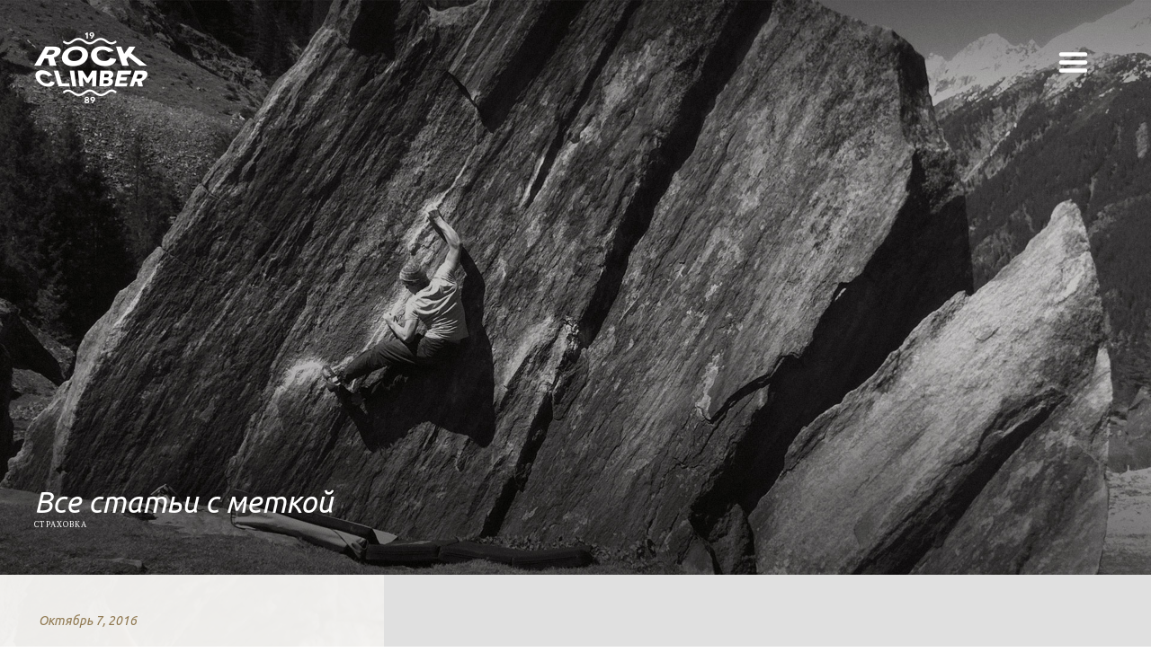

--- FILE ---
content_type: text/html; charset=UTF-8
request_url: http://www.rockclimber.ru/tag/%D1%81%D1%82%D1%80%D0%B0%D1%85%D0%BE%D0%B2%D0%BA%D0%B0/
body_size: 8753
content:
<!DOCTYPE html>
<!--[if lt IE 7]><html class="no-js lt-ie9 lt-ie8 lt-ie7 ie" lang="ru-RU" prefix="og: http://ogp.me/ns#"><![endif]-->
<!--[if IE 7]><html class="no-js lt-ie9 lt-ie8 ie" lang="ru-RU" prefix="og: http://ogp.me/ns#"><![endif]-->
<!--[if IE 8]><html class="no-js lt-ie9 ie" lang="ru-RU" prefix="og: http://ogp.me/ns#"><![endif]-->
<!--[if gt IE 8]><!--> <html class="no-js" lang="ru-RU" prefix="og: http://ogp.me/ns#"> <!--<![endif]-->
<head>


    <!-- testing svg -->

	<!-- META -->

	<meta charset="UTF-8" />
    <meta name="viewport" content="width=device-width, initial-scale=1, maximum-scale=1">
    <meta name="apple-mobile-web-app-capable" content="yes">
    <meta name="mobile-web-app-capable" content="yes">
	<meta name="format-detection" content="telephone=no">
	<meta http-equiv="X-UA-Compatible" content="IE=edge">

	
	<!-- TITLE -->

	<title>Архивы Страховка | RockClimber</title>

	<!-- LINKS -->

	<link rel="profile" href="http://gmpg.org/xfn/11" />
	<link rel="pingback" href="http://www.rockclimber.ru/xmlrpc.php" />

		<link rel="shortcut icon" type="image/x-icon" href="http://rockclimber.ru/wp-content/uploads/2014/08/favicon.png" />
	
	<!-- WP HEAD -->

	
<!-- This site is optimized with the Yoast SEO plugin v3.1.2 - https://yoast.com/wordpress/plugins/seo/ -->
<link rel="canonical" href="http://www.rockclimber.ru/tag/%d1%81%d1%82%d1%80%d0%b0%d1%85%d0%be%d0%b2%d0%ba%d0%b0/" />
<link rel="publisher" href="http://plus.google.com/113359484981873542625"/>
<meta property="og:locale" content="ru_RU" />
<meta property="og:type" content="object" />
<meta property="og:title" content="Архивы Страховка | RockClimber" />
<meta property="og:url" content="http://www.rockclimber.ru/tag/%d1%81%d1%82%d1%80%d0%b0%d1%85%d0%be%d0%b2%d0%ba%d0%b0/" />
<meta property="og:site_name" content="RockClimber" />
<meta name="twitter:card" content="summary" />
<meta name="twitter:title" content="Архивы Страховка | RockClimber" />
<meta name="twitter:site" content="@alekseybagov" />
<!-- / Yoast SEO plugin. -->

<link rel='dns-prefetch' href='//fonts.googleapis.com' />
<link rel='dns-prefetch' href='//s.w.org' />
<link rel="alternate" type="application/rss+xml" title="RockClimber &raquo; Лента" href="http://www.rockclimber.ru/feed/" />
<link rel="alternate" type="application/rss+xml" title="RockClimber &raquo; Лента комментариев" href="http://www.rockclimber.ru/comments/feed/" />
<link rel="alternate" type="application/rss+xml" title="RockClimber &raquo; Лента метки Страховка" href="http://www.rockclimber.ru/tag/%d1%81%d1%82%d1%80%d0%b0%d1%85%d0%be%d0%b2%d0%ba%d0%b0/feed/" />
		<script type="text/javascript">
			window._wpemojiSettings = {"baseUrl":"https:\/\/s.w.org\/images\/core\/emoji\/11.2.0\/72x72\/","ext":".png","svgUrl":"https:\/\/s.w.org\/images\/core\/emoji\/11.2.0\/svg\/","svgExt":".svg","source":{"concatemoji":"http:\/\/www.rockclimber.ru\/wp-includes\/js\/wp-emoji-release.min.js?ver=5.1.19"}};
			!function(e,a,t){var n,r,o,i=a.createElement("canvas"),p=i.getContext&&i.getContext("2d");function s(e,t){var a=String.fromCharCode;p.clearRect(0,0,i.width,i.height),p.fillText(a.apply(this,e),0,0);e=i.toDataURL();return p.clearRect(0,0,i.width,i.height),p.fillText(a.apply(this,t),0,0),e===i.toDataURL()}function c(e){var t=a.createElement("script");t.src=e,t.defer=t.type="text/javascript",a.getElementsByTagName("head")[0].appendChild(t)}for(o=Array("flag","emoji"),t.supports={everything:!0,everythingExceptFlag:!0},r=0;r<o.length;r++)t.supports[o[r]]=function(e){if(!p||!p.fillText)return!1;switch(p.textBaseline="top",p.font="600 32px Arial",e){case"flag":return s([55356,56826,55356,56819],[55356,56826,8203,55356,56819])?!1:!s([55356,57332,56128,56423,56128,56418,56128,56421,56128,56430,56128,56423,56128,56447],[55356,57332,8203,56128,56423,8203,56128,56418,8203,56128,56421,8203,56128,56430,8203,56128,56423,8203,56128,56447]);case"emoji":return!s([55358,56760,9792,65039],[55358,56760,8203,9792,65039])}return!1}(o[r]),t.supports.everything=t.supports.everything&&t.supports[o[r]],"flag"!==o[r]&&(t.supports.everythingExceptFlag=t.supports.everythingExceptFlag&&t.supports[o[r]]);t.supports.everythingExceptFlag=t.supports.everythingExceptFlag&&!t.supports.flag,t.DOMReady=!1,t.readyCallback=function(){t.DOMReady=!0},t.supports.everything||(n=function(){t.readyCallback()},a.addEventListener?(a.addEventListener("DOMContentLoaded",n,!1),e.addEventListener("load",n,!1)):(e.attachEvent("onload",n),a.attachEvent("onreadystatechange",function(){"complete"===a.readyState&&t.readyCallback()})),(n=t.source||{}).concatemoji?c(n.concatemoji):n.wpemoji&&n.twemoji&&(c(n.twemoji),c(n.wpemoji)))}(window,document,window._wpemojiSettings);
		</script>
		<style type="text/css">
img.wp-smiley,
img.emoji {
	display: inline !important;
	border: none !important;
	box-shadow: none !important;
	height: 1em !important;
	width: 1em !important;
	margin: 0 .07em !important;
	vertical-align: -0.1em !important;
	background: none !important;
	padding: 0 !important;
}
</style>
	<link rel='stylesheet' id='wp-block-library-css'  href='http://www.rockclimber.ru/wp-includes/css/dist/block-library/style.min.css?ver=5.1.19' type='text/css' media='all' />
<link rel='stylesheet' id='cptch_stylesheet-css'  href='http://www.rockclimber.ru/wp-content/plugins/captcha/css/front_end_style.css?ver=5.1.19' type='text/css' media='all' />
<link rel='stylesheet' id='dashicons-css'  href='http://www.rockclimber.ru/wp-includes/css/dashicons.min.css?ver=5.1.19' type='text/css' media='all' />
<link rel='stylesheet' id='cptch_desktop_style-css'  href='http://www.rockclimber.ru/wp-content/plugins/captcha/css/desktop_style.css?ver=5.1.19' type='text/css' media='all' />
<link rel='stylesheet' id='Ubuntu-css'  href='http://fonts.googleapis.com/css?family=Ubuntu%3A300%2C400%2C400italic%2C500%2C600%2C700%2C700%2C800%2C900&#038;subset=latin%2Ccyrillic-ext%2Ccyrillic&#038;ver=5.1.19' type='text/css' media='all' />
<link rel='stylesheet' id='PT+Serif-css'  href='http://fonts.googleapis.com/css?family=PT+Serif%3A300%2C400%2C400italic%2C500%2C600%2C700%2C700%2C800%2C900&#038;subset=latin%2Ccyrillic-ext%2Ccyrillic&#038;ver=5.1.19' type='text/css' media='all' />
<link rel='stylesheet' id='lobo-style-css'  href='http://www.rockclimber.ru/wp-content/themes/lobo/style.css?ver=5.1.19' type='text/css' media='all' />
<style id='lobo-style-inline-css' type='text/css'>


			/* CUSTOM FONTS */

			.actions .action,.compact-menu .main-d-nav ul li a, .view-item-btn, .item-meta h2, .prjct-hvr-title h2, body .module .heading, .blog-action-title, .blog-search-box, .comments-count, .comment-reply-link, .footer .social-area ul li a, .product .button, li.product .price, .product .item-cat, .cart-contents span, .shop_table *, .lobo-tabs .shop_table p, .lobo-tabs *, .lobo-tabs input[type="submit"], .lobo-tabs button, .order_details, .woocommerce-page .post-excerpt .variation p, #shop-search a, #shop-search .wsf-heading { font-family: 'Ubuntu', sans-serif; }

			.text-hero-title, .text-hero-subtitle { font-family: 'Ubuntu', sans-serif; !important; }

			body, .hero-text-intro .hero-intro h1, .hero-text-intro .hero-intro h2, .inner-post .post-title, .comment-body p, .pagination div a, .call-to-action-btn a, .show-map-btn, .product-content, .product_title, .product-content h2, .product-content h3, .single-product .cart input, #lobo-reviews h5, #lobo-reviews .form input, #lobo-reviews .form select, #lobo-reviews .form textarea, #lobo-reviews .form-submit input#submit, .products > h2, .woocommerce-message .button, .blog-actions .woocommerce.widget .widget-title, .wcp-title, .woocommerce-page .the-post h2, .product-quantity .input-text, .lobo-tabs input, .lobo-tabs select, .lobo-tabs textarea, .lobo-tabs radio, .lobo-tabs checkbox, .lobo-tabs label, .lobo-tabs label abbr, .module .lobo-accordion h3, li.product .price del + ins { font-family: 'PT Serif', serif; }

			.contact-form form ::-webkit-input-placeholder { font-family: 'PT Serif', serif; } .contact-form form ::-moz-placeholder { font-family: 'PT Serif', serif; } .contact-form form ::-ms-input-placeholder { font-family: 'PT Serif', serif; } 

			h1, h2, h3, h4, h5, h6, .inner-post .post-date, .inner-post footer a, .single-post h3, .single-post blockquote, .single-post .post-excerpt .left-note, .read-comments-btn, .author-post-meta, .comment-author-wrap, .single-post .comment-reply-title, .respond-field input, .respond-comment textarea, .comment-form input#submit, .submit-caption, .footer .credits, .module blockquote, .contact-form label, .galleria-run .text, #galleria .galleria-control, #galleria .galleria-counter, #galleria .galleria-info-description, #galleria .gal-close-btn, .royalSlider.tabs .rsTab, .rating-meta time, .wcp-subtitle strong, .wcp-subtitle a, .woocommerce-message, .woocommerce-error, .woocommerce-info, .lobo-tabs p, .payment_methods li label, .woocommerce-page .post-excerpt p, .woocommerce-page .post-excerpt dl, .order-actions a, .address a, .lobo-tabs address, #scriptie { font-family: 'Ubuntu', sans-serif; }

			.hero-info h1, .hero-info h2, .secondary-typeface, .compact-menu .main-d-nav .menu-footer p, .module-title, .text-module .copy h4, .text-module .copy h5, .text-module .copy h6, .module-caption, .slide-caption, .prjct-description-head h3, body .module .copy-highlight, .item-meta .item-cat { font-family: 'Ubuntu', sans-serif; }

			/* CUSTOM COLORS */

			::-moz-selection { background-color: #907b53; }
			::selection { background-color: #907b53; }

			#header .main-d-nav ul .sub-menu, .module-caption, .slide-caption, .audioplayer-bar-played, .post-item:hover .inner-post footer a, .cats a:after, .cats-blog a:after, .action a:after, .call-to-action-module h2:after, .call-to-action-module h3:after, .call-to-action-module h4:after, .mb_YTVTime, .comment-list .bypostauthor .comment-inner:after, .hero-info a:after, #galleria .galleria-info-description, .royalSlider.tabs .rsTab:after, .galleria-container.background--light .galleria-close-wrapper a:hover, .separator h3:after, .galleria-container.background--dark .galleria-close-wrapper a:hover, .separator h3:after, .galleria-close-wrapper a:hover, .separator h3:after, .single_add_to_cart_button, #lobo-reviews h5, li.product .view_button, .woocommerce-message .button, .blog-actions .woocommerce.widget > ul, .cart-contents span, #main-cart .widget_shopping_cart .button.view, .woocommerce-page input[type="submit"], .woocommerce-page button, .wc-button, .woo-cheader a:after, .wcp-subtitle a:after, #shop-search a:after, .mejs-controls .mejs-time-rail .mejs-time-current { background-color: #907b53; }

			body .module .copy-highlight, .single-product .product_meta a:hover, .reviews-slider .rsArrow:hover .rsArrowIcn:before, .onsale, .woocommerce-message .button:hover, .blog-actions .woocommerce.widget .widget-title.expand:hover, .blog-actions .woocommerce.widget .widget-title.expand.opened, #main-cart .cart-title:first-letter, #main-cart .widget_shopping_cart .button:hover, .single_add_to_cart_button:hover, .woocommerce-page input[type="submit"]:hover, .woocommerce-page button:hover, .star-rating .star:before, .wcp-subtitle a:hover, .order-actions a:hover, a.wc-button:hover { color: #907b53; }

			.woocommerce #s, .blog-actions .woocommerce.widget .widget-title.expand:hover, .blog-actions .woocommerce.widget .widget-title.expand.opened { border-color: #907b53; }

			.compact-menu .main-d-nav .c-close-btn span, .actions-bottom .sticky-head-elmnts .hero-sticky-title, .actions-bottom .sticky-head-elmnts .action-scroll-top a i, .share-wdgt span, .overlay .close-btn span, .pagination .prev-post a, .woocommerce-pagination .page-numbers a:hover { background-color: rgb(171, 154, 109); }

			.blog-actions .cats-blog li a, .call-to-action-btn a, .show-map-btn { color: rgb(171, 154, 109); }

			.no-touch .compact-menu .main-d-nav ul li a:hover, .compact-menu .main-d-nav .menu-footer p .copy-highlight, .compact-menu .main-d-nav ul li.current a { color: rgb(182, 163, 128); }

			.pagination .next-post a, .comment-list .even, form input[type="submit"], .selector, .current-selector { background-color: rgb(186, 171, 135); }

			.comment-list .odd, .mb_YTVPLoaded, .pagination, .video-embedded .vem-overlay:hover .vem-play, .mejs-overlay:hover .mejs-overlay-button, .mejs-controls .mejs-time-rail .mejs-time-loaded { background-color: rgb(202, 191, 164); }

			.rating-word { color: rgb(186, 171, 135); }

			a:active, a:focus, .no-touch a:active, .no-touch a:focus { color: rgb(84, 70, 48); }

			/* IE uses absolute paths to .cur files - YAY!!! :) */

			.ie .sldr-nofade .bottom-dark .hero-item .rsOverflow,
			.ie .sldr-nofade .top-dark .hero-item .rsOverflow,
			.ie .sldr-nofade .bottom-dark .grab-cursor,
			.ie .sldr-nofade .top-dark .grab-cursor {  
			  cursor: url(http://www.rockclimber.ru/wp-content/themes/lobo/img/grab-sldr-light.cur), move !important;
			}
			.ie .sldr-nofade .bottom-light .hero-item .rsOverflow,
			.ie .sldr-nofade .top-light .hero-item .rsOverflow,
			.ie .sldr-nofade .bottom-light .grab-cursor,
			.ie .sldr-nofade .top-light .grab-cursor {
			  cursor: url(http://www.rockclimber.ru/wp-content/themes/lobo/img/grab-sldr-dark.cur), move !important;
			}
			.ie .bottom-dark .hero-item .rsOverflow .rsArrowLeft,
			.ie .top-dark .hero-item .rsOverflow .rsArrowLeft,
			.ie .bottom-dark .rsArrowLeft .grab-cursor,
			.ie .top-dark .rsArrowLeft .grab-cursor,
			.ie .galleria-container.background--dark .galleria-image-nav-left i {  
			  cursor: url(http://www.rockclimber.ru/wp-content/themes/lobo/img/grab-gallery-left-light.cur), move !important;
			}
			.ie .bottom-light .hero-item .rsOverflow .rsArrowLeft,
			.ie .top-light .hero-item .rsOverflow .rsArrowLeft,
			.ie .bottom-light .rsArrowLeft .grab-cursor,
			.ie .top-light .rsArrowLeft .grab-cursor,
			.ie .galleria-container.background--light .galleria-image-nav-left i {  
			  cursor: url(http://www.rockclimber.ru/wp-content/themes/lobo/img/grab-gallery-left-dark.cur), move !important;
			}
			.ie .bottom-dark .hero-item .rsOverflow .rsArrowRight,
			.ie .top-dark .hero-item .rsOverflow .rsArrowRight,
			.ie .bottom-dark .rsArrowRight .grab-cursor,
			.ie .top-dark .rsArrowRight .grab-cursor,
			.ie .galleria-container.background--dark .galleria-image-nav-right i { 
				cursor: url(http://www.rockclimber.ru/wp-content/themes/lobo/img/grab-gallery-right-light.cur), move !important;
			}
			.ie .bottom-light .hero-item .rsOverflow .rsArrowRight,
			.ie .top-light .hero-item .rsOverflow .rsArrowRight,
			.ie .bottom-light .rsArrowRight .grab-cursor,
			.ie .top-light .rsArrowRight .grab-cursor,
			.ie .galleria-container.background--light .galleria-image-nav-right i {  
			  cursor: url(http://www.rockclimber.ru/wp-content/themes/lobo/img/grab-gallery-right-dark.cur), move !important;
			}

			/* CUSTOM CSS */

		
</style>
<script type='text/javascript' src='http://www.rockclimber.ru/wp-content/plugins/open-in-new-window-plugin/open_in_new_window_no.js'></script>
<script type='text/javascript' src='http://www.rockclimber.ru/wp-content/plugins/open-in-new-window-plugin/open_in_new_window.js'></script>
<script type='text/javascript' src='http://www.rockclimber.ru/wp-includes/js/jquery/jquery.js?ver=1.12.4'></script>
<script type='text/javascript' src='http://www.rockclimber.ru/wp-includes/js/jquery/jquery-migrate.min.js?ver=1.4.1'></script>
<link rel='https://api.w.org/' href='http://www.rockclimber.ru/wp-json/' />
<link rel="EditURI" type="application/rsd+xml" title="RSD" href="http://www.rockclimber.ru/xmlrpc.php?rsd" />
<link rel="wlwmanifest" type="application/wlwmanifest+xml" href="http://www.rockclimber.ru/wp-includes/wlwmanifest.xml" /> 
<meta name="generator" content="WordPress 5.1.19" />
<style type="text/css">

			html, * html body {
				margin-top: 0 !important;
			}

			#wpadminbar {
				background: rgba(0, 0, 0, .4) !important;
				opacity: .7 !important;
				-ms-filter:"progid:DXImageTransform.Microsoft.Alpha(Opacity=70)" !important;
				filter: alpha(opacity=70) !important;
			}

		</style>		
</head>


<body id="body" class="archive tag tag-100 parallax sticky-head compact-menu blog isotope-filtering sldr-noloop sldr-nofade sticky-default force-detect-light">

	<!-- Start main wrapper -->
    <div id="main-wrapper">

        <span class="menu-firer"><a href="#"><i class="icon-menu"></i><small>Меню</small></a></span>
        
        
       	<!-- Start Main Nav -->
        <header id="header">
            <div id="nav-wrapper">

            	<a href="http://www.rockclimber.ru" title="Домой" class="logo" style="width:126px;height:79px">

				<!-- Get logo -->
				
	                <img class="logo-light regular-logo" src="http://rockclimber.ru/wp-content/uploads/2014/08/logo_light.png" alt="RockClimber">
	                <img class="logo-dark regular-logo" src="http://rockclimber.ru/wp-content/uploads/2014/09/logo-dark.png" alt="RockClimber">
	                <img class="logo-light retina-logo" src="http://rockclimber.ru/wp-content/uploads/2014/08/logo_light_ret.png" alt="RockClimber">
	                <img class="logo-dark retina-logo" src="http://rockclimber.ru/wp-content/uploads/2014/09/logo-dark_x2.png" alt="RockClimber">

            	</a>

            	<!-- Complete menu -->
                <nav class="main-d-nav iefix" style="background-image:url(http://www.rockclimber.ru/wp-content/uploads/2014/10/menu_rockclimber.jpg)">

	            	<ul id="menu-rockclimber_menu" class="sf-menu"><li id="menu-item-18" class="has-subs menu-item"><a href="http://www.rockclimber.ru/">Блог</a><ul class="sub-menu">	<li id="menu-item-191" class="menu-item"><a href="http://www.rockclimber.ru/category/%d0%bd%d0%be%d0%b2%d0%be%d1%81%d1%82%d0%b8/">Новости</a></li>
	<li id="menu-item-40" class="menu-item"><a href="http://www.rockclimber.ru/category/%d0%b4%d0%bb%d1%8f-%d0%bd%d0%be%d0%b2%d0%b8%d1%87%d0%ba%d0%be%d0%b2/">Для новичков</a></li>
	<li id="menu-item-125" class="menu-item"><a href="http://www.rockclimber.ru/category/%d1%82%d1%80%d0%b5%d0%bd%d0%b8%d1%80%d0%be%d0%b2%d0%ba%d0%b8/">Тренировки</a></li>
	<li id="menu-item-193" class="menu-item"><a href="http://www.rockclimber.ru/category/%d0%b2%d1%8b%d0%b5%d0%b7%d0%b4%d1%8b/">Выезды</a></li>
</ul>
</li>
<li id="menu-item-910" class="menu-item"><a href="http://www.rockclimber.ru/?p=907&amp;preview=true">Список статей</a></li>
<li id="menu-item-21" class="menu-item"><a href="http://www.rockclimber.ru/%d0%be%d0%b1%d0%be-%d0%bc%d0%bd%d0%b5/">Обо мне</a></li>
<li id="menu-item-31" class="menu-item"><a href="http://www.rockclimber.ru/multimedia/">Фото и видео</a></li>
<li id="menu-item-27" class="menu-item"><a href="http://www.rockclimber.ru/%d0%ba%d0%be%d0%bd%d1%82%d0%b0%d0%ba%d1%82%d1%8b/">Контакты</a></li>
<li class="selector"></li><li class="current-selector"></li></ul>
					<!-- Compact Menu -->

					
					<div class="menu-footer">
                        <div class="menu-logo"></div>
                        <div class="menu-branding">
                            <p><p>© 1989 → RockClimber.</p><p><span class="copy-highlight">Рожден быть → Скалолазом.</span></p></p>
                        </div>
                    </div>

                	
                </nav>
                
            </div>

        </header>
        <!-- End Main Nav -->

        <!-- Hero Start -->

        <div class="hero-spacer" style="height: 130px;"></div>

        <section class="hero-module">

        	<div class="hero-info">
            <h1 class="hero-title">Все статьи с меткой</h1>
            <span class="subtitle">Страховка</span>
        </div>
            <div class="overlay">
                <span class="close-btn">
                    <span class="hr"></span>
                    <span class="vr"></span>
                </span>
            </div>

            <div class="sticky-head-elmnts">
                <div class="actions">

                	
               		
                        <div class="action action-filters" data-action="filter"><a href="#">ПОИСК</a></div>

                	
                	
                	
                    	<div class="action action-share" data-action="share"><a href="#">ПОДЕЛИТЬСЯ</a></div>

                	
                	                    	
                    	<div class="action action-fullscreen" data-action="fullscreen"><a href="#">ВО ВЕСЬ ЭКРАН</a></div>

                	
                	
						<div class="action action-scroll-top" data-action="scroll"><a href="#">НАВЕРХ<i class="icon-up-open-big"></i></a></div>
                    	
                	                    
                </div>

                <h2 class="hero-sticky-title">Все статьи с меткой</h2>

            </div>

        	
	        <div class="blog-actions">

	            <div class="blog-action-search">
	                <h5 class="blog-action-title">Введите слово и нажмите enter</h5>
	                
		<form role="search" method="get" id="searchform" class="search-form" action="http://www.rockclimber.ru/">
			<label class="screen-reader-text hidden" for="s">Поиск:</label>
			<input class="blog-search-box" type="search" placeholder="Поиск" name="s" id="s" />
			<input id="submit_s" type="submit" style="display:none !important" />
	    </form>	            </div>

	            
	            <div class="blog-categories">
	                <h5 class="blog-action-title">Разделы блога</h5>
	                <ul class="cats-blog">	<li class="cat-item cat-item-31"><a href="http://www.rockclimber.ru/category/%d0%b2%d1%8b%d0%b5%d0%b7%d0%b4%d1%8b/" >Выезды</a>
</li>
	<li class="cat-item cat-item-72"><a href="http://www.rockclimber.ru/category/%d0%b4%d0%bb%d1%8f-%d0%b2%d1%81%d0%b5%d1%85/" >Для всех</a>
</li>
	<li class="cat-item cat-item-1"><a href="http://www.rockclimber.ru/category/%d0%b4%d0%bb%d1%8f-%d0%bd%d0%be%d0%b2%d0%b8%d1%87%d0%ba%d0%be%d0%b2/" >Для новичков</a>
</li>
	<li class="cat-item cat-item-26"><a href="http://www.rockclimber.ru/category/%d0%bd%d0%be%d0%b2%d0%be%d1%81%d1%82%d0%b8/" >Новости</a>
</li>
	<li class="cat-item cat-item-4"><a href="http://www.rockclimber.ru/category/%d1%82%d1%80%d0%b5%d0%bd%d0%b8%d1%80%d0%be%d0%b2%d0%ba%d0%b8/" >Тренировки</a>
</li>
</ul>
	            </div>

	        	
	        </div>

		
            <div class="hero-info-shdw"></div>

            <section id="hero-wrapper" class="face-control" data-height-type="auto" data-height-value="">
	        <span class="target target-top"></span>
	        <span class="target target-bottom"></span><figure class="hero-image hero-item"><img src="http://rockclimber.ru/wp-content/uploads/2014/08/blog_header.jpg" alt=""></figure></section>
        </section>

        <!-- Hero End -->

        <!-- Content Start -->

        <section id="content-wrapper">
    <section class="content-module clearfix">

        <aside class="sidebar"></aside>

        <section class="posts-stream" data-cols="3">

        	
	
		<article class="post-item even">

            <div class="inner-post">

                <header class="post-header">
                    <span class="post-date"><time pubdate datetime="2016-10-07T13:09:44+03:00">Октябрь 7, 2016</time><span class="isu"><i class="timer-hr"></i> #01</span></span>
                    <h2 class="post-title"><a href="http://www.rockclimber.ru/%d0%b3%d0%b8%d0%bc%d0%bd%d0%b0%d1%81%d1%82%d0%b8%d1%87%d0%b5%d1%81%d0%ba%d0%b0%d1%8f-%d1%81%d1%82%d1%80%d0%b0%d1%85%d0%be%d0%b2%d0%ba%d0%b0/" title="Гимнастическая страховка. Человек сорвался, что делать?">Гимнастическая страховка. Человек сорвался, что делать?</a></h2>
                </header>

                <footer>
                    <span class="read-btn"><a href="http://www.rockclimber.ru/%d0%b3%d0%b8%d0%bc%d0%bd%d0%b0%d1%81%d1%82%d0%b8%d1%87%d0%b5%d1%81%d0%ba%d0%b0%d1%8f-%d1%81%d1%82%d1%80%d0%b0%d1%85%d0%be%d0%b2%d0%ba%d0%b0/">Читать статью -</a></span>
                </footer>

            </div>

            <span class="post-overlay"></span>

            <img src="http://www.rockclimber.ru/wp-content/uploads/2016/10/gymnastic_insurance_header-560x560.jpg" width="560" height="560" alt="Гимнастическая страховка. Человек сорвался, что делать?" class="post-feat-img" />
        </article>
		</section>

	</section>
	

            <div class="clearfix"></div>

        </section>

        <!-- Content End -->

        <!-- Footer -->
        
       <footer class="footer">
       		<div class="social-area">
                <ul><li><a target="_self" href="http://www.twitter.com/alekseybagov" title="Join us on Twitter" class="shr-btn-twitter"><span>Twitter</span><i class="icon-twitter"></i></a></li><li><a target="_self" href="http://www.vimeo.com/rockclimber" title="Join us on Vimeo" class="shr-btn-vimeo"><span>Vimeo</span><i class="icon-vimeo"></i></a></li><li><a target="_self" href="http://www.youtube.com/user/alekseybagov" title="Join us on Youtube" class="shr-btn-youtube"><span>Youtube</span><i class="icon-youtube"></i></a></li></ul>            </div>
            <div class="credits">
                <p>© 1989 → RockClimber.</p><p>Рожден быть → Скалолазом.</p>            </div>
        </footer>

    </div>

	<!-- Preloader -->

	<div id="preloader">
	    <div class="preloader-image" style="background-image:url(http://rockclimber.ru/wp-content/uploads/2014/08/preloader.png);"></div>
	    <div id="spinner"></div>
	</div>

    <!-- Sharing Start -->

    
    <section class="share-wdgt">
        <div class="header">

                        <figure><img src="http://rockclimber.ru/wp-content/uploads/2014/08/smp_bagov.jpg" alt="RockClimber"></figure>
            
            <span>Поделиться</span>

            <ul class="share-btns face-control">

                
                <li><a class="shr-btn btn-twitter" href="https://twitter.com/home?status=%D0%93%D0%B8%D0%BC%D0%BD%D0%B0%D1%81%D1%82%D0%B8%D1%87%D0%B5%D1%81%D0%BA%D0%B0%D1%8F+%D1%81%D1%82%D1%80%D0%B0%D1%85%D0%BE%D0%B2%D0%BA%D0%B0.+%D0%A7%D0%B5%D0%BB%D0%BE%D0%B2%D0%B5%D0%BA+%D1%81%D0%BE%D1%80%D0%B2%D0%B0%D0%BB%D1%81%D1%8F%2C+%D1%87%D1%82%D0%BE+%D0%B4%D0%B5%D0%BB%D0%B0%D1%82%D1%8C%3F+http%3A%2F%2Fwww.rockclimber.ru%2F%25d0%25b3%25d0%25b8%25d0%25bc%25d0%25bd%25d0%25b0%25d1%2581%25d1%2582%25d0%25b8%25d1%2587%25d0%25b5%25d1%2581%25d0%25ba%25d0%25b0%25d1%258f-%25d1%2581%25d1%2582%25d1%2580%25d0%25b0%25d1%2585%25d0%25be%25d0%25b2%25d0%25ba%25d0%25b0%2F" title="Поделиться на Twitter" target="_blank"><i class="icon-twitter"></i></a></li>
                <li><a class="shr-btn btn-facebook" href="https://www.facebook.com/share.php?u=http%3A%2F%2Fwww.rockclimber.ru%2F%25d0%25b3%25d0%25b8%25d0%25bc%25d0%25bd%25d0%25b0%25d1%2581%25d1%2582%25d0%25b8%25d1%2587%25d0%25b5%25d1%2581%25d0%25ba%25d0%25b0%25d1%258f-%25d1%2581%25d1%2582%25d1%2580%25d0%25b0%25d1%2585%25d0%25be%25d0%25b2%25d0%25ba%25d0%25b0%2F&amp;title=%D0%93%D0%B8%D0%BC%D0%BD%D0%B0%D1%81%D1%82%D0%B8%D1%87%D0%B5%D1%81%D0%BA%D0%B0%D1%8F+%D1%81%D1%82%D1%80%D0%B0%D1%85%D0%BE%D0%B2%D0%BA%D0%B0.+%D0%A7%D0%B5%D0%BB%D0%BE%D0%B2%D0%B5%D0%BA+%D1%81%D0%BE%D1%80%D0%B2%D0%B0%D0%BB%D1%81%D1%8F%2C+%D1%87%D1%82%D0%BE+%D0%B4%D0%B5%D0%BB%D0%B0%D1%82%D1%8C%3F" title="Поделиться на Facebook" target="_blank"><i class="icon-facebook"></i></a></li>
                <li><a class="shr-btn btn-gplus" href="https://plus.google.com/share?url=http%3A%2F%2Fwww.rockclimber.ru%2F%25d0%25b3%25d0%25b8%25d0%25bc%25d0%25bd%25d0%25b0%25d1%2581%25d1%2582%25d0%25b8%25d1%2587%25d0%25b5%25d1%2581%25d0%25ba%25d0%25b0%25d1%258f-%25d1%2581%25d1%2582%25d1%2580%25d0%25b0%25d1%2585%25d0%25be%25d0%25b2%25d0%25ba%25d0%25b0%2F" title="Поделиться на Google Plus" target="_blank"><i class="icon-gplus"></i></a></li>
                <li><a class="shr-btn btn-pinterest" href="http://pinterest.com/pin/create/bookmarklet/?media=http://www.rockclimber.ru/wp-content/uploads/2016/10/gymnastic_insurance_header-1024x512.jpg&amp;url=http%3A%2F%2Fwww.rockclimber.ru%2F%25d0%25b3%25d0%25b8%25d0%25bc%25d0%25bd%25d0%25b0%25d1%2581%25d1%2582%25d0%25b8%25d1%2587%25d0%25b5%25d1%2581%25d0%25ba%25d0%25b0%25d1%258f-%25d1%2581%25d1%2582%25d1%2580%25d0%25b0%25d1%2585%25d0%25be%25d0%25b2%25d0%25ba%25d0%25b0%2F&amp;is_video=false&amp;description=%D0%93%D0%B8%D0%BC%D0%BD%D0%B0%D1%81%D1%82%D0%B8%D1%87%D0%B5%D1%81%D0%BA%D0%B0%D1%8F+%D1%81%D1%82%D1%80%D0%B0%D1%85%D0%BE%D0%B2%D0%BA%D0%B0.+%D0%A7%D0%B5%D0%BB%D0%BE%D0%B2%D0%B5%D0%BA+%D1%81%D0%BE%D1%80%D0%B2%D0%B0%D0%BB%D1%81%D1%8F%2C+%D1%87%D1%82%D0%BE+%D0%B4%D0%B5%D0%BB%D0%B0%D1%82%D1%8C%3F" title="Поделиться на Pinterest" target="_blank"><i class="icon-pinterest"></i></a></li>
                <li><a class="shr-btn btn-tumblr" href="http://www.tumblr.com/share/link?url=http%3A%2F%2Fwww.rockclimber.ru%2F%25d0%25b3%25d0%25b8%25d0%25bc%25d0%25bd%25d0%25b0%25d1%2581%25d1%2582%25d0%25b8%25d1%2587%25d0%25b5%25d1%2581%25d0%25ba%25d0%25b0%25d1%258f-%25d1%2581%25d1%2582%25d1%2580%25d0%25b0%25d1%2585%25d0%25be%25d0%25b2%25d0%25ba%25d0%25b0%2F&amp;name=http%3A%2F%2Fwww.rockclimber.ru%2F%25d0%25b3%25d0%25b8%25d0%25bc%25d0%25bd%25d0%25b0%25d1%2581%25d1%2582%25d0%25b8%25d1%2587%25d0%25b5%25d1%2581%25d0%25ba%25d0%25b0%25d1%258f-%25d1%2581%25d1%2582%25d1%2580%25d0%25b0%25d1%2585%25d0%25be%25d0%25b2%25d0%25ba%25d0%25b0%2F" title="Поделиться на Tumblr" target="_blank"><i class="icon-tumblr-1"></i></a></li>
                <li><a class="shr-btn btn-reddit" href="http://www.reddit.com/submit?url=http%3A%2F%2Fwww.rockclimber.ru%2F%25d0%25b3%25d0%25b8%25d0%25bc%25d0%25bd%25d0%25b0%25d1%2581%25d1%2582%25d0%25b8%25d1%2587%25d0%25b5%25d1%2581%25d0%25ba%25d0%25b0%25d1%258f-%25d1%2581%25d1%2582%25d1%2580%25d0%25b0%25d1%2585%25d0%25be%25d0%25b2%25d0%25ba%25d0%25b0%2F" title="Поделиться на Reddit" target="_blank"><i class="icon-reddit"></i></a></li>
                <li><a class="shr-btn btn-linkedin" href="http://www.linkedin.com/shareArticle?mini=true&amp;url=http%3A%2F%2Fwww.rockclimber.ru%2F%25d0%25b3%25d0%25b8%25d0%25bc%25d0%25bd%25d0%25b0%25d1%2581%25d1%2582%25d0%25b8%25d1%2587%25d0%25b5%25d1%2581%25d0%25ba%25d0%25b0%25d1%258f-%25d1%2581%25d1%2582%25d1%2580%25d0%25b0%25d1%2585%25d0%25be%25d0%25b2%25d0%25ba%25d0%25b0%2F&amp;title=%D0%93%D0%B8%D0%BC%D0%BD%D0%B0%D1%81%D1%82%D0%B8%D1%87%D0%B5%D1%81%D0%BA%D0%B0%D1%8F+%D1%81%D1%82%D1%80%D0%B0%D1%85%D0%BE%D0%B2%D0%BA%D0%B0.+%D0%A7%D0%B5%D0%BB%D0%BE%D0%B2%D0%B5%D0%BA+%D1%81%D0%BE%D1%80%D0%B2%D0%B0%D0%BB%D1%81%D1%8F%2C+%D1%87%D1%82%D0%BE+%D0%B4%D0%B5%D0%BB%D0%B0%D1%82%D1%8C%3F" title="Поделиться на Linkedin" target="_blank"><i class="icon-linkedin"></i></a></li>
            </ul>
        </div>
    </section>

	
    <!-- Sharing End -->

	<!--[if lt IE 7]>
		<p class="browsehappy">Вы используете <strong>устаревшую</strong>  версию браузера. Пожалуйста, <a href="http://browsehappy.com/">, обновите ваш браузер </a> улучшить свой опыт.</p>
	<![endif]-->

	<!-- No Scripts Message -->
	<noscript id="scriptie">
		<div>
			<p>Это современный сайт, который требует работу Javascript. <br /> Пожалуйста, включите его!			</p>
		</div>
	</noscript>

    <!-- THE END -->

	<!-- Yandex.Metrika counter -->
<script type="text/javascript">
(function (d, w, c) {
    (w[c] = w[c] || []).push(function() {
        try {
            w.yaCounter26407182 = new Ya.Metrika({id:26407182,
                    clickmap:true,
                    trackLinks:true,
                    accurateTrackBounce:true});
        } catch(e) { }
    });

    var n = d.getElementsByTagName("script")[0],
        s = d.createElement("script"),
        f = function () { n.parentNode.insertBefore(s, n); };
    s.type = "text/javascript";
    s.async = true;
    s.src = (d.location.protocol == "https:" ? "https:" : "http:") + "//mc.yandex.ru/metrika/watch.js";

    if (w.opera == "[object Opera]") {
        d.addEventListener("DOMContentLoaded", f, false);
    } else { f(); }
})(document, window, "yandex_metrika_callbacks");
</script>
<noscript><div><img src="//mc.yandex.ru/watch/26407182" style="position:absolute; left:-9999px;" alt="" /></div></noscript>
<!-- /Yandex.Metrika counter --><script type='text/javascript' src='http://www.rockclimber.ru/wp-content/themes/lobo/js/modernizr-2.6.2.min.js'></script>
<script type='text/javascript' src='http://www.rockclimber.ru/wp-content/themes/lobo/js/plugins.js'></script>
<script type='text/javascript'>
/* <![CDATA[ */
var themeObjects = {"base":"http:\/\/www.rockclimber.ru\/wp-content\/themes\/lobo","galleriaSkin":"http:\/\/www.rockclimber.ru\/wp-content\/themes\/lobo\/js\/galleria-themes\/skin-01\/galleria-skin.js","textReviews":"\u041e\u0442\u0437\u044b\u0432\u044b","textSort":"\u0421\u043e\u0440\u0442\u0438\u0440\u043e\u0432\u0430\u0442\u044c \u043f\u043e"};
/* ]]> */
</script>
<script type='text/javascript' src='http://www.rockclimber.ru/wp-content/themes/lobo/js/main.js'></script>
<script type='text/javascript' src='http://www.rockclimber.ru/wp-includes/js/wp-embed.min.js?ver=5.1.19'></script>

</body>
</html>
<!--
Performance optimized by W3 Total Cache. Learn more: https://www.boldgrid.com/w3-total-cache/


Served from: www.rockclimber.ru @ 2025-11-02 00:56:39 by W3 Total Cache
-->

--- FILE ---
content_type: application/x-javascript
request_url: http://www.rockclimber.ru/wp-content/themes/lobo/js/main.js
body_size: 20206
content:
jQuery(document).ready(function(){

	var $ = jQuery.noConflict();

    // Global cached variables

    var $body = $('body'),

    $header = $('#header'),

	$heroWrapper = $('#hero-wrapper'),
	$mainWrapper = $('#main-wrapper'),

	$targetTop = $(".target-top"),
	$targetBottom = $(".target-bottom"),

	$navWrapper = $('#nav-wrapper'),
	$mainCartHolder = $('#main-cart-holder'),

	$infinite = null,
    $infiniteLink = null,
    $infiniteContainer = null

    $r960 = null,
    $r480 = null;

	// Create galleria object

	$body.append('<div id="galleria"></div>');
	var $galleria = $('#galleria');

	// Hero header height

	var hType = $heroWrapper.data('height-type'),
		hVal = $heroWrapper.data('height-value');

	if ( hType == 'fixed' || hType == 'percent' ) {
		$body.addClass('no-resize-heros');
	} else {
	    $body.addClass('resize-heros');
	}

    // I apologize for browser sniffing, but there is no other way :(

    if ( navigator.userAgent.toUpperCase().indexOf('TRIDENT') > 0 ) {
        $('html').addClass('ie');
    }

/*
  Collect main functions w/nmspcs
----------------------------------- */
  window.mainScripts = function () {
    "use strict";

    var navH = 80; //size for sticky head behaviors
    window.compactMenu = $body.hasClass("compact-menu"); //check if compact menu enabled

      window.Core = {

          ui : {
            setClassicMenu : function(){

            	// Improved the menu to work well when no menu items are selected

            	var $selected = $('.selected'),
            		$current = $('.current'),
            		$selector = $('.selector'),
            		$currentSelector = $('.current-selector'),
            		$menuItems = $('nav ul li');

            	if ( $selected.length > 0 ) {
					var currentleft = $selected.position().left+"px",
						currentwidth = $selected.css('width');
					$selected.addClass('active');
            	}

            	if ( $current.length > 0 ) {
					var currentleft = $current.position().left+"px",
						currentwidth = $current.css('width');
					$current.addClass('active');
            	}

            	if ( currentwidth && currentleft ) {
					$selector.css( {"left": currentleft, "width": currentwidth} );
					$currentSelector.css( {"left": currentleft, "width": currentwidth} );
				}

				$menuItems.mouseenter(function(){

					$menuItems.removeClass('active');
					$(this).addClass('active');

					currentleft = $(this).position().left+"px";
					currentwidth = $(this).css('width');
					$selector.css({"left":currentleft,"width":currentwidth});

				});

				$menuItems.mouseout(function(){

					$menuItems.removeClass('active');

					if ( $selected.length > 0 ) {
						$selected.addClass('active');
						currentleft=$selected.position().left;
						currentwidth=$selected.css('width');
						$selector.css({"left":currentleft,"width":currentwidth});
					}

				});

				//set superfish
				var menuH = $(".main-d-nav").height(),
					menuPad = $(".main-d-nav").css("padding-top");

				$('.no-cmpt .main-d-nav ul.sf-menu').superfish({
					delay:       555,                          
					animation:   {opacity:'show',top:menuH+parseInt(menuPad)},
					animationOut:  {opacity:'hide',top:menuH},
					speed:       250,
					speedOut:    150,                       
					autoArrows:  false                          
				});

				$(".main-d-nav").hoverIntent({
					over: checkMenuBack,
					timeout: 555,
					out: checkMenuBack
				});

				$('.compact-menu .main-d-nav li.has-subs').hoverIntent(function(){
					$(this).find('.sub-menu').stop().slideDown(250, "easeInQuad");
				}, function(){
					$(this).find('.sub-menu').stop().slideUp(250, "easeInQuad");
				});

				//add class on hover nav function to highlight the menu
				function checkMenuBack(){
					if( $(".has-subs").hasClass("active") ){
						$navWrapper.toggleClass("enabled");
						$mainCartHolder.toggleClass("enabled");
					}else{
						$navWrapper.toggleClass("enabled");
						$mainCartHolder.toggleClass("enabled");
					}
				}
            },
			setCompactMenu : function(){
				if( $body.hasClass("compact-menu") && !$(".actions").find(".menu-firer").length ){
					//add the menu to the sticky head actions too
					$(".menu-firer").clone().appendTo( ".actions" ).addClass("action");
					$('<span class="c-close-btn"><span class="hr"></span><span class="vr"></span></span>').appendTo($(".main-d-nav"));
					var stateCM = false;
					$(".menu-firer").click(function(e){
						if(!stateCM){
							$('#main-wrapper, #hero-wrapper').addClass('menu-open');
							$('body').addClass('compact-menu-open');
							setTimeout(function(){
								$('.main-d-nav').addClass('zifix');
							}, 333);
							//in case of no-sticky (sticky bottom menu), the menu hides
							$(".actions-bottom .sticky-head-elmnts").removeClass("hello");
							$mainCartHolder.removeClass('stick-it');
							//add a layer control over the main-wrapper to help to close on click over
							//and prevent playing with the content
							$('<span class="c-menu-open-overlay"></span>').appendTo($mainWrapper);
							$(".c-menu-open-overlay").click(function(){
								$(".c-close-btn").trigger('click');
							});
						} else {
							$('#main-wrapper, #hero-wrapper').removeClass('menu-open');
							$('body').removeClass('compact-menu-open');
							$('.main-d-nav').removeClass('zifix');
							//remove the control layer
							$('<span class="c-menu-open-overlay"></span>').remove();
							$(".actions-bottom .sticky-head-elmnts").addClass("hello");
						}
						stateCM = !stateCM;
						e.preventDefault();
					});

					$(".c-close-btn").click(function(){
						$('#main-wrapper, #hero-wrapper, .menu-firer').toggleClass('menu-open');
						$('body').toggleClass('compact-menu-open');
						
							$('.main-d-nav').removeClass('zifix');

						//in case of the menu firer is the main in top, not to show the bottom options in case of enabled
						var pos = $(window).scrollTop();
						if( $body.hasClass("actions-bottom") && pos > 100) {
							$(".actions-bottom .sticky-head-elmnts").addClass("hello");
						}
						stateCM = !stateCM;
					});

					var menu = $(".main-d-nav"),
						logo = $(".logo");
					$(menu).appendTo($( "body" ));
					$(logo).clone().appendTo(".menu-logo");

					//social options based on the selected in the footer
					var socialOps = $(".footer .social-area");
					$(socialOps).clone().appendTo(".main-d-nav");
				}
            },
            checkCompactMenu : function(){
				if( !compactMenu && $(window).width() < 961 ) {
					$body.addClass("compact-menu");
					Core.ui.setCompactMenu();
				}else if( !compactMenu && $(window).width() > 960 ){
					$body.removeClass("compact-menu");
					$(".main-d-nav .menu-footer, .main-d-nav .close-btn, .main-d-nav .social-area").remove();
					$(".main-d-nav").appendTo("#nav-wrapper");
					$(".actions").find(".menu-firer").remove();
				}
            },
            checkStickyMenu : function(){

				var posWas;
 
				$(window).bind('scroll', function(){
					//this is for woocommerce
					//only available when compact menu disabled
					if( !$body.hasClass("compact-menu")){
						var pos = $(window).scrollTop();
						var heroSpacerH = $(".hero-spacer").outerHeight();
						
						if(pos > posWas){ //if the user is scrolling down...
							$header.removeClass("scrll-up");
							$header.addClass("scrll-dwn");
						}
						if(pos > posWas && pos > heroSpacerH ){
							$header.addClass("hide-menu");
						}else if( pos < posWas && pos < heroSpacerH  ){
							$header.removeClass("hide-menu");
						}
						if(pos < posWas && pos < (heroSpacerH + 50) ){
							$header.addClass("hide-menu");
						}
						if(pos < posWas && pos < (heroSpacerH - 125) ){
							$header.removeClass("hide-menu");
						}
						if(pos < (posWas - 30) && pos >= heroSpacerH ){ //if the user is scrolling up...
							$header.removeClass("scrll-dwn");
							$header.removeClass("hide-menu");
							$header.addClass("scrll-up sticky");
							$navWrapper.addClass("enabled");
							$mainCartHolder.addClass("enabled");
						}else if( pos < posWas && pos < heroSpacerH ){
							$header.removeClass("sticky");
							$navWrapper.removeClass("enabled");
							$mainCartHolder.removeClass("enabled");
						}
						posWas = pos;
					}
				});
            },
            setHeroArea : function(){

            	if ( hType == 'fixed' || hType == 'percent' ) {

            		var realH = 0;

            		if ( hType == 'fixed' ) {
            			realH = hVal;
            		} else if ( hType == 'percent' ) {
            			realH = $(window).height() * hVal / 100;
            		}

	            	window.checkMenu = true;
					var heroItem = $(".hero-item"),
						heroSpacer = $(".hero-spacer"),
						heroInfo = $(".hero-info");

					if( heroItem.hasClass("hero-image") ){

						heroSpacer.css("height", realH);
						heroInfo.css("top", realH-100);
						Core.ui.resizeElement(heroItem.children('img'), realH);

					} else if( heroItem.hasClass("hero-video") ){

						if( $heroWrapper.find("#ytVideo-hero").length > 0 ){

							$("#ytVideo-hero").height(realH);
							heroSpacer.css("height", realH);
							heroInfo.css("top", realH-100);

						} else if( $heroWrapper.find(".mejs-video").length > 0 ){
									
							heroItem.height(realH);
							heroSpacer.css("height", realH);
							heroInfo.css("top", realH-100);

						} else if( $heroWrapper.find("#vmVideo").length > 0 ){

							$("#vmVideo").height(realH);
							heroSpacer.css("height", realH);
							heroInfo.css("top", realH-100);

						}
					} else if( $heroWrapper.find(".hero-slider").length > 0 ){
						$(".hero-spacer, .hero-spacer .rsOverflow, .hero-slider").css("height", realH);
					} else if( $heroWrapper.find(".hero-intro").length > 0 ){
						$heroWrapper.find('.text-module').height(realH);
						heroSpacer.css("height", realH);
						$body.addClass("hero-text-intro");
					}

            	} else {

	            	window.checkMenu = true;
					var hArea = $(".hero-item").height(),
						heroItem = $(".hero-item"),
						heroSpacer = $(".hero-spacer"),
						heroInfo = $(".hero-info");

					if( heroItem.hasClass("hero-image") ){
						heroSpacer.css("height", hArea);
						heroInfo.css("top", hArea-100);

					} else if( heroItem.hasClass("hero-video") ){

						if( $heroWrapper.find("#ytVideo-hero").length > 0 ){

							var hArea = $("#ytVideo-hero").attr("data-height"),
								videoW = $("#ytVideo-hero").width(),
								ratVH = Math.round( (hArea/1920 * videoW) + 25);
								
							$("#ytVideo-hero").height(ratVH);
							heroSpacer.css("height", ratVH);
							heroInfo.css("top", ratVH-100);
							
						} else if( $heroWrapper.find(".mejs-video").length > 0 ){

							$heroWrapper.find('.mejs-video').css({
								'width': '100%',
								'height': $(window).width()/$heroWrapper.find('#mejsp-hero').data('ratio')
							});

							var hArea = $heroWrapper.find('.mejs-video').height();

							heroSpacer.css("height", hArea);
							heroInfo.css("top", hArea-100);

						}
						//From Vimeo
						else if( $heroWrapper.find("#vmVideo").length > 0 ){
							var hArea = $("#vmVideo").attr("data-height"),
								videoW = $("#vmVideo").width(),
								ratVH = Math.round( (hArea/1920 * videoW) + 25);
							$("#vmVideo").height(ratVH);
							heroSpacer.css("height", ratVH-152);
							heroInfo.css("top", ratVH-245);
						}
					}
					//Check if hero is a slider
					if( $heroWrapper.find(".hero-slider").length > 0 ){
						var hArea = $(".rsImg").height();
						$(".hero-spacer, .rsOverflow, .hero-slider").css("height", hArea-10);
					}
					//Check if hero is a text intro instead media > (image, slideshow or video)
					if( $heroWrapper.find(".hero-intro").length > 0 ){
						var hArea = $(".hero-intro").find(".module").outerHeight();
						heroSpacer.css("height", hArea);
						$body.addClass("hero-text-intro");
					}

				}

				//If no any hero element is set it
				if( $heroWrapper.length <= 0 ){ $body.addClass("no-hero"); }

            },
            resizeElement : function($img, h){

            	// This function resizes a given element over a certain height. It also centeres the element...

            	var maxHeight = h,
            		maxWidth = $(window).width(),
		            oldHeight = $img.height(),
		            oldWidth = $img.width(),
		            ratio = Math.max(oldWidth / oldHeight, oldHeight / oldWidth),
		            newHeight = 0,
		            newWidth = 0;

	            // Complex calculations to get the perfect size

	            if(oldWidth > oldHeight){

			        if ( maxHeight * ratio < maxWidth ) {
			        	newWidth = maxWidth;
			        	newHeight = maxWidth / ratio;
			        } else {
			        	newHeight = maxHeight;
			        	newWidth = maxHeight * ratio;
			        }

			    } else {

			        if ( maxHeight / ratio < maxWidth ) {
			        	newWidth = maxWidth;
			        	newHeight = maxWidth * ratio;
			        } else {
			        	newHeight = maxHeight;
			        	newWidth = maxHeight / ratio;
			        }

			    }

	            // Apply the correct size and reposition

	            $img.css({
	                'width': Math.ceil(newWidth),
	                'height': Math.ceil(newHeight),
	                'top': Math.round((h-newHeight)/2),
	                'left': Math.round(($(window).width()-newWidth)/2)
	            });

            },
            setStickyHero : function(){
				
				var posWas,
					shdwH = $(".hero-info-shdw").height();
 
				$(window).bind('scroll', function(){
					var pos = $(window).scrollTop(),
						heroSpacerH = $(".hero-spacer").outerHeight(); //@todo restar el alto que quede con el sticky para titles;
					
					if( pos >= heroSpacerH - navH ){
						
						if( !$body.hasClass("parallax") ){
							$heroWrapper.addClass("sticky").css("height", navH );
							Core.ui.setStickyHeroHead();
						}else{
							$heroWrapper.addClass("sticky").css("height", navH-1);
							Core.ui.setStickyHeroHead();
						}
						//In case of minimal nav head enabled
						if( $body.hasClass("minimal-nav-head") ){
							$heroWrapper.removeClass("sticky").css("height", navH );
							Core.ui.setStickyHeroHead();
						}
						//Used to check if menu compact mode is in sticky area
						//In this way the menu covers all the available space
						if( $body.hasClass("no-sticky-head") && $body.hasClass("compact-menu") ){ 
							$(".main-c-nav").addClass("full-menu-area");
						}
					}
					if( pos <= heroSpacerH - navH ){
						$heroWrapper.removeClass("sticky");
						$heroWrapper.height(window.heroWrapperH);
						$(".hero-info-shdw").css("height", shdwH).removeClass("sticky");
						$(".hero-sticky-title").removeClass("hello");
						$(".sticky-head-elmnts").removeClass("hello");
						$(".actions").removeClass("hello");
						$mainCartHolder.removeClass('stick-it');
						//$('.form-module').removeClass('stick-it');
						if( $body.hasClass("parallax") ){
							Core.ui.setParallax();
						}
						if( $body.hasClass("no-sticky-head") && $body.hasClass("compact-menu") ){ 
							$(".main-c-nav").removeClass("full-menu-area");
						}
						//removing elements in case they could be opened
						$('.overlay, .cats').fadeOut(333);
						$(".hey").removeClass("hey");
						wdgtStatus = false;
					}
					posWas = pos;
				});
            },
            setStickyHeroHead : function(){

				$(".hero-info-shdw").css("height", navH).addClass("sticky");
				if( $body.hasClass("no-sticky-head") ){ $(".hero-info-shdw").addClass("hidden"); }

				if( $(".hero-info-shdw").hasClass("sticky") ){
					$mainCartHolder.addClass('stick-it');
					//$('.form-module').addClass('stick-it');
					$(".hero-sticky-title").addClass("hello");
					$(".actions").addClass("hello");
					if( $body.hasClass("actions-bottom") ){
						$(".sticky-head-elmnts").appendTo("body").addClass("hello"); //when no sticky head
					}

				}

				if($body.width()<=480){
					$body.addClass('enabled-sticky-shadow');
				}
				

            },
            setParallax : function(){
				$(window).scroll(function() {
					window.scrollPos = $(window).scrollTop();
					$('.hero-item').css('transform', 'translate3d(0px,'+(-scrollPos/window.parRatio)+"px"+',0px)');
					if( $body.hasClass("hero-text-intro") ){
						var txtHeroIntro = $("#hero-wrapper .text-module .copy div div");
						txtHeroIntro.css('transform', 'translate3d(0px,'+(-scrollPos/window.parRatio)+"px"+',0px)')
									.css('opacity',1-((scrollPos/4)/window.parRatio/25));
					}
				});

				if($body.hasClass("ios")){
					$(document).bind('touchmove', function(e) {
						window.scrollPos = $(window).scrollTop();
						$('.hero-item').css('transform', 'translate3d(0px,'+(-scrollPos/window.parRatio)+"px"+',0px)');
						if( $body.hasClass("hero-text-intro") ){
							var txtHeroIntro = $("#hero-wrapper .text-module .copy div div");
							txtHeroIntro.css('transform', 'translate3d(0px,'+(-scrollPos/window.parRatio)+"px"+',0px)')
										.css('opacity',1-(scrollPos/window.parRatio/5));
						}
					});
				}
            },
            placeStickyShdw : function(){
				$(".hero-sticky-shdw").css("height", navH-1);
            },
            showCloseOverlayBtn : function(){
				$('.overlay').mousemove(function(e){
                    $('.close-btn').css('left', e.clientX - 20).css('top', e.clientY);
                });
            },
            showHoverOverlay : function(){
				$('.actions').hover(function(){
					$('.temp-overlay').stop(false, true).fadeIn(150);
				}, function(){
					$('.temp-overlay').stop(false, true).fadeOut(150);
				});
            },
            placeNoStickyHeadActions : function(){
				var stickyTitleSection = $(".hero-sticky-title");
				var actions = $(".actions");
				$(".main-d-nav").append(stickyTitleSection);
				$(".main-d-nav ul").append('<li class="actions-nav"></li>');
				$(".actions-nav").append(actions);
				$("html").trigger("resize");
            },
            showCats : function(){

				$('.action-filters').click(function(){
					$('.overlay').stop(false, true).fadeIn(150);
					$('.cats').stop(false, true).fadeIn(300).addClass("hey");
				 	$('.blog-actions').stop(false, true).fadeIn(300).addClass("hey"); 
					$(".share-wdgt").removeClass("hey");
					$('.actions-titles span').stop(false, true).fadeOut(150);
					return false;
				});

				$(".action-filters a").click(function(){
                  var yWin = $(window).scrollTop(),
                      marginToScroll = $mainWrapper.offset().top,
                      contentMarginTop =  $(".hero-spacer").height(),
                      toScroll = yWin - contentMarginTop;

                    $header.removeClass("scrll-up");
					$header.fadeOut(10);
					$header.delay(2500).fadeIn(350);

                  $("html, body").animate({
                    scrollTop: yWin - (toScroll + navH-3)
                  }, 750);
                });

                if( $('#remove-filters').length > 0 ) {
                	$('.action.action-filters.pf').remove();
                }

            },
            showShrWdgt : function(){
				window.wdgtStatus = false;
				$('.action-share').click(function(e){
					if(!wdgtStatus){
						$('.overlay').stop(false, true).fadeIn(150);
						$('.cats, .blog-actions').stop(false, true).removeClass("hey").fadeOut(150);
						$('.share-wdgt').addClass("hey");
					}else{
						$('.overlay, .cats, .blog-actions').stop(false, true).fadeOut(250);
						$(".hey").removeClass("hey");
					}
					wdgtStatus = !wdgtStatus;
					e.preventDefault();
				});
            },
            setShareWdgtOptions : function(){
            	var wdgtW = $(".share-btns").width(),
            		listN = $(".share-btns li").length,
            		listSize = wdgtW/listN;
            	$(".share-btns li").css("width", listSize);
            },
            closeOverlay : function(){
				$('.overlay').click(function(e){
					$('.overlay, .cats, .blog-actions').stop(false, true).fadeOut(250);
					$(".hey").removeClass("hey");
					wdgtStatus = false;
					e.preventDefault();
				});
            },
            pageScroller : function() {
				$(".action-scroll-top a").click(function(e){
					$header.removeClass("scrll-up");
					$header.fadeOut(10);
					$("body,html").animate({ scrollTop :0 }, 2500, 'easeInOutQuint');
					$header.delay(2000).fadeIn(350);
					e.preventDefault();
				});
            },
            setFullscreen: function(){
				var doc = window.document;
				var docEl = doc.documentElement;
				var requestFullScreen = docEl.requestFullscreen || docEl.mozRequestFullScreen || docEl.webkitRequestFullScreen || docEl.msRequestFullscreen;
				var cancelFullScreen = doc.exitFullscreen || doc.mozCancelFullScreen || doc.webkitExitFullscreen || doc.msExitFullscreen;
				if(!doc.fullscreenElement && !doc.mozFullScreenElement && !doc.webkitFullscreenElement && !doc.msFullscreenElement) { requestFullScreen.call(docEl); }
				else { cancelFullScreen.call(doc); }
            },
            setHeaderSlider : function(){

            	var $firstImg = $('.hero-module .rsContent:first-child img'),
            		initW = 1920,
            		initH = 1080;

            	if ($firstImg.data('init-width') != '' && $firstImg.data('init-height') != '') {
            		initW = $firstImg.data('init-width');
            		initH = $firstImg.data('init-height');
            	} else if ( $firstImg[0].naturalWidth > 0 ) {
            		initW = firstImg[0].naturalWidth;
            		initH = firstImg[0].naturalHeight;
            	}

        		$(".hero-module .royalSlider").royalSlider({
					keyboardNavEnabled: true,
					autoScaleSlider: $body.hasClass('resize-heros') ? true : false,
					controlNavigation: 'none',
					slidesSpacing: 0,
					minSlideOffset: 0,
					imageScaleMode: 'fill',
					loopRewind: $body.hasClass('sldr-loop') ? true : false,
					transitionType: $body.hasClass('sldr-fade') ? 'fade' : 'move',
					autoScaleSliderWidth: initW,     
					autoScaleSliderHeight: initH,
				    autoPlay: {
				        enabled: $('.hero-module .royalSlider').hasClass('enable-autoplay') ? true : false,
				        pauseOnHover: true,
				        delay: parseInt($('.hero-module .royalSlider').data('speed')) > 0 ? $('.hero-module .royalSlider').data('speed') : 3000
				    }

				});
				window.slider = $(".hero-module .royalSlider").data('royalSlider');
				slider.ev.on('rsAfterSlideChange', function(event) {
					//refreshing the background checker in order to set the elements color
					setTimeout(function(){
						BackgroundCheck.set('images', slider.slides[slider.currSlideId].content[0].childNodes[0]);
						Core.ui.setElmColor();
					}, 100);
				});
            },
            setModuleSlider : function(wdth, hgt){
				//check if slider has class visibleNearby. If not, "normal" slider
				var $slider = $(".slider-"+sldrIndx);

				if ( $slider.hasClass("visibleNearby") ) {
					$slider.royalSlider({
						keyboardNavEnabled: false,
						autoScaleSlider: true,
						controlNavigation: 'bullets',
						arrowsNav: false,
						slidesSpacing: 0,
						minSlideOffset: 0,
						imageScaleMode: 'fill',
						visibleNearby: {
							enabled: true,
							centerArea: 0.5,
							center: true,
							breakpoint: 650,
							breakpointCenterArea: 0.64,
							navigateByCenterClick: true
						},
						autoScaleSliderWidth: wdth,     
						autoScaleSliderHeight: hgt
					});
				} else if ( $slider.hasClass('tabs') ) {
					$slider.royalSlider({
						keyboardNavEnabled: false,
						autoScaleSlider: true,
						controlNavigation: 'tabs',
						arrowsNav: false,
						slidesSpacing: 0,
						sliderDrag: false,
						sliderTouch: false,
						minSlideOffset: 0,
						imageScaleMode: 'fill',
						navigateByClick: false,
						autoScaleSliderWidth: wdth,     
						autoScaleSliderHeight: hgt
					});
				} else {
					if($body.hasClass('single-product')){
						wdth = hgt = 960;
					}
					$slider.royalSlider({
						keyboardNavEnabled: false,
						autoScaleSlider: true,
						controlNavigation: 'bullets',
						arrowsNav: false,
						slidesSpacing: 0,
						minSlideOffset: 0,
						imageScaleMode: 'fill',
						transitionType: $slider.hasClass('will-fade') ? 'fade' : 'move',
						autoScaleSliderWidth: wdth,     
						autoScaleSliderHeight: hgt
					});
					if($body.hasClass('single-product')){
						$('.images').children('.thumbnails').appendTo($slider.parent());
					}
				}
            },
            backgroundCheck : function(){

            	if ( $body.hasClass('force-detect-light') ) {
            		
            		// Manual "detection" - light

            		$targetTop.addClass('background--dark');
            		$targetBottom.addClass('background--dark');

            	} else if ( $body.hasClass('force-detect-dark') ) {

            		// Manual "detection" - dark

            		$targetTop.addClass('background--light');
            		$targetBottom.addClass('background--light');

            	} else {

            		// Automatic detection

	            	if( $heroWrapper.find(".royalSlider").length > 0 ){
	            		BackgroundCheck.init({
							targets: '.target',
							images: slider.slides[slider.currSlideId].content[0].childNodes[0],
							minComplexity: 80,
							maxDuration: 1250,
							threshold: 50,
							minOverlap: 10
						});
	            	}else{
	            		BackgroundCheck.init({
							targets: '.target',
							images: '.hero-item img',
							minComplexity: 80,
							maxDuration: 1250,
							threshold: 50,
							minOverlap: 10
						});
	            	}

				}

				Core.ui.setElmColor();

            },
            //this function sets the color for elements based on backgroundCheck()
            setElmColor : function(){
				if( $targetTop.hasClass("background--light") ){
					$mainWrapper.addClass("top-light").removeClass("top-dark");
				}else if( $targetTop.hasClass("background--dark") ){
					$mainWrapper.addClass("top-dark").removeClass("top-light");
				}

				if( $targetBottom.hasClass("background--light") ){
					$mainWrapper.addClass("bottom-light").removeClass("bottom-dark");
				}else if( $targetBottom.hasClass("background--dark") ){
					$mainWrapper.addClass("bottom-dark").removeClass("bottom-light");
				}
            },
            setIsotopeLayout : function(){


              // Isotope layout
              var $container = $('.portfolio');

              var colClass = $('.portfolio').attr('data-cols'),
                  colSplit = colClass.split("cols-"),
                  columnsNumber = colSplit[1];


              var columns = 3,
                  iniCols = columnsNumber;
              window.setColumns = function() {
                  var winWidth = $(document).width();
                  if(winWidth > 800){
                      columns = iniCols;
                  }
                  else if(winWidth > 420){
                      columns = 2;
                  }
                  else{
                      columns = 1;
                  }

                  var theWidth = 100/columns - 0.5;

                  $('.prtfl-item').css('width', getWidth);
                  function getWidth(){
                      return theWidth +'%';
                  }
              };
              setColumns();
              
              //just removing this function
              //you can disable the isotope behaviors
              $(window).on('debouncedresize', function(){
                setColumns();
                $container.isotope({
                  itemSelector : '.prtfl-item',
                  resizable: false,
                  masonry: { columnWidth: $container.width() / columns}
                });
                //istope filtering
                 if( $body.hasClass("isotope-filtering") && $body.hasClass("page-template-template-portfolio-php") ){
                    $('.cats li a').click(function(){
                      var selector = $(this).attr('data-filter');
                      $container.isotope({ filter: selector });
                      $('.overlay').trigger('click');
                      return false;
                    });
                  }
              }).trigger('debouncedresize');
                
              $container.imagesLoaded( function(){
                  $(window).trigger('debouncedresize');
              });

            },
            setLightboxFolio : function() {

		        // Activate thumbnails (fancybox)

			    if($('.fancybox').length>0){
			    	$('.fancybox').each(function(){
			    		if( ! $(this).hasClass('activated') ) {
				    		$(this).off('click')
				    			.addClass('activated');
					        $(this).fancybox({
					            padding: 0,
					            margin: 50,
					            type: $(this).hasClass('iframe') ? 'iframe' : 'image',
					            aspectRatio: true,
					            scrolling: 'no',
					            mouseWheel: false,
					            openMethod: 'zoomIn',
					            closeMethod: 'zoomOut',
					            nextEasing: 'easeInQuad',
					            prevEasing: 'easeInQuad'
					        });
			    		}
			    	});
			    }

            },
            listenInfiniteScrolling : function() {

		        if($(window).scrollTop()+900 >= $infiniteContainer.offset().top+$infiniteContainer.height()){

		            // Prepare loading

		            $(window).off('scroll.infinite');
		            $infinite.stop().slideDown(150);

		            // Start AJAX call

		            $.ajax({
		                type: 'POST',
		                url: $infinite.find('a').prop('href'),
		                dataType: 'html',
		                success: function(data){

		                    var $data = $(data),
		                        $posts = $data.find('.ifpt');

		                    if($posts.length>0){

		                        // If there are posts

		                        $posts.imagesLoaded(function(){

		                            // When the images are loaded, setup & insert elements

		                            $infiniteContainer.isotope('insert', $posts);

		                            if ( $infiniteContainer.hasClass('type-masonry') ) {

		                            	$posts.each(function(){

		                            		$(this).click(function(){
												var link = $(this).attr("href");
												$('body').fadeOut(555, function(){
													window.location.href = link;
												});						
												return false;
	                            			});

		                            	});

	                					Core.ui.setLightboxFolio();

	                            	} else {

	                            		Core.ui.setModules();

		                            	$posts.find('.view-item-btn').click(function(){

											var link = $(this).attr("href");
											$('body').fadeOut(555, function(){
												window.location.href = link;
											});						
											return false;

                            			});

	                					Core.ui.setLightboxFolio();

	                            	}

	                                setTimeout(function(){
	                                    $(window).trigger('resize');
	                                }, 1000);

		                            // Prepare for next page

		                            $infinite.stop().slideUp(150);
		                            $infiniteLink.prop('href', $data.find('#infinite-link').prop('href'));
		                            $(window).on('scroll.infinite', Core.ui.listenInfiniteScrolling);

		                        });

		                    } else {

		                        // If no more posts

		                        $infinite.find('i').stop().fadeOut(100);
                        		$infinite.find('p').stop().fadeIn(100);

                        		setTimeout(function(){
                        			$infinite.stop().slideUp(300);
                        		}, 3000);

		                    }

		                }

	            	});

		        }

            },
            makeIsotopeGrid : function(){
              // Isotope layout
              var $container = $('.content-module');

              var colClass = $('.content-module').attr('data-cols'),
                  colSplit = colClass.split("cols-"),
                  columnsNumber = colSplit[1];


              var columns = 2,
                  iniCols = columnsNumber;
              window.setColumns = function() {
                  var winWidth = $(document).width();
                  if(winWidth > 800){
                      columns = iniCols;
                  }
                  else if(winWidth > 420){
                      columns = 2;
                  }
                  else{
                      columns = 1;
                  }

                  var theWidth = 100/columns - 0.5;

                  $('.module').css('width', getWidth);
                  function getWidth(){
                      return theWidth +'%';
                  }
              };
              setColumns();
              
              //just removing this function
              //you can disable the isotope behaviors
              $(window).on('debouncedresize', function(){
                setColumns();
                $container.isotope({
                  itemSelector : '.module',
                  resizable: false,
                  masonry: { columnWidth: $container.width() / columns}
                });
              }).trigger('debouncedresize');
                
              $container.imagesLoaded( function(){
                  $(window).trigger('debouncedresize');
              });
            },

            // The size of the modules needs to be calculated on each resize, but the initialization doesn't. That's why i've created this extra function to handle module resize, while leaving the inits to be done only once (a lot of bugs and preformance issues appear otherwise)

            setModulesSize : function(){

				window.sldrIndx = 0;

                $(".module").each(function(i, elem) {
                    Core.ui.getModuleSize($(this));
                });

            },

            getModuleSize : function($this){

            	// We need this in a different function to avoid code duplication

				window.itemW = $this.outerWidth();
				window.itemH = $this.outerHeight();

				if( $this.attr("data-size") ){

					var itemSizer = $this.attr("data-size"),
					sizeSplit = itemSizer.split("-"),

					sizrCols = parseInt(sizeSplit[0], 10),
					sizrFactor = parseInt(sizeSplit[1], 10),

					ratH = 0;

					if ( sizrFactor == 0 ) {

						// This is auto height

						ratH = 'auto';

					} else {

						// Get size based on screen resolution and module ratio

						if ( $r960.css('display') == 'none' && $r480.css('display') == 'none' ) {

							ratH = Math.round( ($(window).width() / 4) * sizrFactor);

						} else if ( $r960.css('display') == 'block' ) {

							if (sizrCols == 1 ) {

								ratH = Math.round( ($(window).width() / 2) * sizrFactor);

							} else {

								ratH = Math.round( ($(window).width() / sizrCols) * sizrFactor);

							}

						} else if ( $r480.css('display') == 'block' ) {

							ratH = Math.round( ($(window).width() / sizrCols) * sizrFactor);

						}

					}

					// If map

					if ( $this.find(".insert-map") ) {
						$(".insert-map").css("height", ratH);
					}

					// Set module size

					$this.css("height", ratH);

					// If YouTube video

					if ( $this.find(".yt-movie").length > 0 ) {
						var hArea = $("#ytVideo").attr("data-height"),
							videoW = $("#ytVideo").width(),
							ratVH = Math.round( (hArea/480 * videoW) );
						$("#ytVideo").height(ratVH);
						$("#ytVideo iframe").height(ratVH);
					}

					// If royal slider

					if ( $this.find('.royalSlider').length > 0 ) {
						var slider = $this.find('.royalSlider').data('royalSlider');
						if ( slider != undefined ) {
							setTimeout(function(){
								slider.updateSliderSize(true);
							}, 500)
						}
					}

					// Do actual return (used in setModules function)

					return ratH;

				}

            },

            setModules : function(){

				window.sldrIndx = 0;

                $(".module").each(function(i, elem) {

                	var ratH = Core.ui.getModuleSize($(this));

					//Case a module contains a map. Create all proper objects and setup everything the right way - needs to be before the size init

					if( $(this).hasClass('map-module') ) {
						$(this).append('<section class="map-full-mode clearfix"><div class="map-zoom"><a class="zoom-in" href="#"><i class="fa fa-plus"></i></a><a class="zoom-out" href="#"><i class="fa fa-minus"></i></a></div><div id="map' + Math.floor(Math.random()*1000) + '" class="insert-map"></div></section>');
					}

					//Case a module contains a form with a select element (element styling)
					if( $(this).find(".contact-form").length > 0 ){

						$(this).addClass("form-module").find('form div, form em').wrapAll('<div class="default-module-inner"></div>');

						if( $(this).find("select").length > 0 ){ $('.select-form').customSelect(); }

						// AJAX driven contact form with data validation - can be used multiple times in the same page (with different contact details of course)

						var $form = $(this).find('form'),
					        $name = $form.find('.name'),
					        $email = $form.find('.email'),
					        $subject = $form.find('.subject'),
					        $message = $form.find('.message'),
					        $success = $form.parent().find('.success-message');

				        $name.focus(function(){Core.form.resetError($(this))});
				        $email.focus(function(){Core.form.resetError($(this))});
				        $message.focus(function(){Core.form.resetError($(this))});

				        $form.submit(function(e){

				            var ok = true;
				            var emailReg = /^([\w-\.]+@([\w-]+\.)+[\w-]{2,4})?$/;

				            if($name.val().length < 3 || $name.val() == $name.data('value')){
				                Core.form.showError($name);
				                ok = false;
				            }

				            if($email.val() == '' || $email.val() == $email.data('value') || !emailReg.test($email.val())){
				                Core.form.showError($email);
				                ok = false;
				            }

				            if($message.val().length < 5 || $message.val() == $message.data('value')){
				                Core.form.showError($message);
				                ok = false;
				            }

				            if(ok){

				                $form.fadeOut();

				                $.ajax({
				                    type: $form.prop('method'),
				                    url: $form.prop('action'),
				                    data: $form.serialize(),
				                    success: function(){
				                      $success.fadeIn();
				                  }
				              });

				            }

				            e.preventDefault();

				        });

						$form.find('input, textarea').each(function(){
    
					        if($(this).attr('type') != 'submit' && $(this).attr('type') != 'button'){

					            $(this)
					                .data('value', $(this).val())
					                .focus(function(){
					                    $(this).addClass('focus-input');
					                    if($(this).val() == $(this).data('value')){
					                      $(this).val('');
					                    } else {
					                      $(this).select();
					                    }
					                })
					                .blur(function(){
					                    $(this).removeClass('focus-input');
					                    if($(this).val() == ''){
					                      $(this).val($(this).data('value'));
					                    }
					                });
					        }
					      
					    });

					}
					//Case a module contains a slider
					if( $(this).find(".royalSlider").length > 0 ){

		            	//check for tabs and do proper changes

		            	if( $(this).find(".royalSlider").hasClass('tabs') ){

		            		var $tabs = $(this).find(".royalSlider"),
		            			tabsDom = '',
		            			i = 0;
							
							$tabs.find('.rsContent').each(function(){

								$(this).append('<div class="rsTmb">' + $(this).find('h2').text() + '</div>');

								$(this).find('h2').remove();
								$(this).find('.img-asset.fa').remove();

							});

		            	}

						$(this).addClass("slider-module");
						sldrIndx ++;
						//assign a class to each slider in order to get more control in a isolated way
						$(this).find(".royalSlider").addClass("slider-"+sldrIndx);

						if($(this).hasClass('in-single-product')) {
							Core.ui.setModuleSlider(960, 960);
						} else {
							Core.ui.setModuleSlider(itemW, ratH);
						}

					}
					//Case a module contains a Twitter feed
					if( $(this).find(".twitter-feed").length > 0 ){
						if( ! $(this).hasClass('twitter-module') ) {
							$(this).addClass("twitter-module");
							//Wrap the tweets items with a slider instance and generate the slider
							$(this).find(".tweet_list li").wrapAll("<div class='royalSlider rsDefault'>");
							$(this).find(".tweet_list li").wrap("<div class='copy'><div><div>");
							// if( $(".twitter-fllw-link").length <= 0 ){ $(this).append('<a href="#" class="twitter-fllw-link vh-align">Follow us</a>'); }
							sldrIndx ++;
							$(this).find(".royalSlider").addClass("slider-"+sldrIndx);
							Core.ui.setModuleSlider(itemW, ratH);
						}
					}
					//Case a module cotains a blockquote; Add icon
					if( $(this).find("blockquote").length > 0 ){
						$(this).find("blockquote").append('<span class="quote-tag">"</span>');
					}
					//Case a module contains an accordion
					if ( $(this).find('.lobo-accordion').length > 0 ) {
						$(this).find('.lobo-accordion').each(function(){

				        	var $sections = $(this).children('.section'),
            					$opened = $(this).data('opened') == '-1' ? null : $sections.eq(parseInt($(this).data('opened')));

            				if ( $opened != null ) {
					            $opened.addClass('opened');
					            $opened.children('div').slideDown(0);
				            }	

					        $sections.children('h3').click(function(){

					            var $this = $(this).parent();

				                if($opened != null){
				                    $opened.removeClass('opened');
				                    $opened.children('div').stop().slideUp(300);
				                }

					            if(!$this.hasClass('opened')){
					                $opened = $this;
					                $this.addClass('opened');
					                $this.children('div').stop().slideDown(300);
					            }

					        });

						});

					}

                });

                if ( $(".text-module").length > 0 || $(".default-module").length > 0 || $(".image-module").length > 0 || $('.pagination-module').length > 0 || $(".gallery-module").length > 0 ) {

					$(".module").each(function(i, elem) {
						var elm = $(this);
						//if the module sets a bg color
						var itemScheme = $(this).attr("data-bgcolor");
						if( itemScheme )
							$(this).css("background-color", itemScheme);
						//if the module has set a bg image
						var itemBgImage = $(this).attr("data-bgimage");
						if( itemBgImage )
							$(this).css('background-image', 'url("' + itemBgImage + '")');
						//if the module has set a bg image pattern
						var itemBgImagePattern = $(this).attr("data-bgimagepattern");
						if( itemBgImagePattern )
							$(this).css('background-image', 'url("' + itemBgImagePattern + '")');
						//if the module sets a text color
						var itemTxtColor = $(this).attr("data-color");
						if( itemTxtColor )
							$(this).css("color", itemTxtColor);
						//custom transforms for text. Properties like uppercase, text align...
						var itemTrans = $(this).attr("data-customTransform");
						if( itemTrans ){
							var transProp = itemTrans.split(",");
							$.each(transProp, function(index, value) {
								if( value === 'uppercase' )
									$(elm).css("text-transform", value);
								if( value === 'left' )
									$(elm).css("text-align", value);
								if( value === 'center' )
									$(elm).css("text-align", value);
								if( value === 'right' )
									$(elm).css("text-align", value);
							});
						}
						//vertical align
						var vertAlign = $(this).attr('data-verticalalign');
						if ( vertAlign ) {
							$(this).find('.copy > div > div').css({'verticalAlign': vertAlign, 'paddingTop': '5%', 'paddingBottom': '5%'});
						}
						//color style for buttons
						if( $(this).find(".btn").length > 0 ) {

							$(this).find('.btn').each(function(){

								var itemBtnTxtColor = $(this).attr("data-btn-txt-color");
								if( itemBtnTxtColor )
									$(this).css("color", itemBtnTxtColor);
								var itemBtnBgColor = $(this).attr("data-btn-bg-color");
								if( itemBtnBgColor )
									$(this).css("background-color", itemBtnBgColor);

							});

							//method to change the buttons color inverting the bgColor with the text color
							if( $(".btn").attr("data-btn-bg-color") || $(".btn").attr("data-btn-txt-color") ){
								$(".btn").hover(function(){
									$(this).css("color", $(this).attr("data-btn-bg-color")).css("background-color", $(this).attr("data-btn-txt-color"));
								}, function(){
									$(this).css("color", $(this).attr("data-btn-txt-color")).css("background-color", $(this).attr("data-btn-bg-color"));
								});
							}
						}
					});
				}
            },
            setPrjctPag : function() {
				var n = 0;
				$(".pag-image").find("img").each(function(i, elem) {
					var img = $(this),
					theIMG = img.attr("src"),
					item = $(".pag-image");

					item.eq(n).css('background-image', 'url("' + theIMG + '")');
					img.remove();
					n++;
                });
            },
            setBlogFeatImg : function() {
				var n = 0;
				$(".post-item").find(".post-feat-img").each(function(i, elem) {
					var img = $(this);
					var parent = img.parent();

					img.removeAttr('width');
					img.removeAttr('height');

					img.attr('width', parent.width());

					if (img.height() < parent.height()) {
						img.css('width', img.width() * parent.height() / img.height());
					}

					img.css({
						left: parseInt((img.width() - parent.width())/-2) + 'px',
						top: parseInt((img.height() - parent.height())/-2) + 'px'
					});
					n++;
                });
            },
            videoDetection : function(){

            	// Image fallback

            	if ( $('.hero-video').length > 0 ) {

            		var $heroVideo = $('.hero-video');

            		if ( mobileDevice && $heroVideo.data('fallback') != '' ) {
            			$heroVideo.html('<img src="' + $heroVideo.data('fallback') + '" />')
            				.removeClass('.hero-video').addClass('hero-image video-fallback');
            		}

            	}

				// YouTube videos (all)

				$(".yt-movie").each(function(i, elem) {
					$(this).mb_YTPlayer({
						addRaster: true,
						quality: 'hd1080'
					});
				});

				// Self Hosted videos

				if ( $('.mejs-video-play').length > 0 ) {

					$('.mejs-video-play').each(function(){

						if ( $('.mejs-video-play').attr('id') == 'mejsp-hero' ) 
						{

							var $this = $(this),
								vid = document.getElementById('mejsp-hero');

							vid.addEventListener( "loadedmetadata", function (e) {
							    $this.data('ratio',  this.videoWidth / this.videoHeight);
							    $(window).trigger('resize');
							}, false );

						}

						var $videoContainer = $(this).closest('.hero-video, .module'),
							dataObj = $(this);

						$('#' + $(this).attr('id')).mediaelementplayer({
				            alwaysShowControls: false,
				            iPadUseNativeControls: false,
				            iPhoneUseNativeControls: false,
				            AndroidUseNativeControls: false,
				            loop: dataObj.data('show-loop') == '1' ? true : false,
				            enableKeyboard: false,
				            pluginPath: themeObjects.base + '/js/mediaelement/',
								            
				            success: function(mediaElement, domObject, player){

				                var globalME = mediaElement;

				                // Autoplay

				                if(dataObj.data('show-autoplay') == '1'){
				                	mediaElement.play();
				                }

				                // Controls
				                
				                if(dataObj.data('show-controls') == '0'){
				                	player.container.find('.mejs-overlay-play, .mejs-controls').remove();
				                }

				                // Mute
				                
				                if(dataObj.data('show-mute') == '1'){
				                	mediaElement.setMuted(true);
				                }

	                  			// Handle resize if available (most complex thing here)

				                var origWidth = player.width,
				                    origHeight = player.height,
				                    ratio = Math.max(origWidth / origHeight, origHeight / origWidth);

	                  			var $poster = player.container.find('.mejs-poster');

	                  			if(dataObj.data('resize') != 'no') {

	                  				player.container.addClass('yes-resize')

		                  			mediaElement.addEventListener('play', function(){
		                  				setTimeout(function(){
		                  					$(window).trigger('resize');
		                  				}, 100);
		                  			});

					                $(window).on('debouncedresize', function(){

					                    var maxWidth = $videoContainer.width(),
					                        maxHeight = $videoContainer.height(),
					                        newHeight = 0,
					                        newWidth = 0;

					                    // Complex calculations to get the perfect size

					                    if(origWidth > origHeight){

					                        if(maxWidth / ratio < maxHeight){
					                            newHeight = maxHeight;
					                            newWidth = maxHeight * ratio;
					                        } else {
					                            newWidth = maxWidth;
					                            newHeight = maxWidth / ratio;
					                        }

					                    } else {

					                        if(maxHeight / ratio < maxWidth){
					                            newWidth = maxWidth;
					                            newHeight = maxWidth * ratio;
					                        } else {
					                            newHeight = maxHeight;
					                            newWidth = maxHeight / ratio;
					                        }

					                    }

					                    // Apply the correct size and reposition

					                    $('#' + player.media.id).css({
					                        'width': Math.ceil(newWidth),
					                        'height': Math.ceil(newHeight),
					                        'top': Math.round((maxHeight - newHeight)/2),
					                        'left': Math.round((maxWidth - newWidth)/2)
					                    });

					                    if ( player.media.pluginType != 'native' ) {
					                    	globalME.setVideoSize(newWidth,newHeight);
										}

					                    if($poster != null){

					                        $poster.css({
					                            'width': Math.ceil(newWidth),
					                            'height': Math.ceil(newHeight),
					                            'top': Math.round((maxHeight - newHeight)/2),
					                        	'left': Math.round((maxWidth - newWidth)/2)
					                        });
					                        
					                    }

					                }).trigger('debouncedresize');

									setTimeout(function(){
										$(window).trigger('resize');
									}, 200)

								}

							}

			            });

					});

				}

				// Vimeo videos (talking about the hero element, all other video instances don't need this)

				if($('.hero-video #vmVideo').length > 0) {

					var iframe = $('.hero-video #vmPlayer')[0],
					player = $f(iframe);
					player.addEvent('ready', function(player_id) {

						iframe.player = $f(player_id);

						if($('#vmVideo').data('mute') == 'mtrue'){
							iframe.player.api('setVolume', 0);
						}

						setTimeout(function(){
							Core.init.initSite()
						}, 1000);

					});

					$(".hero-video #vmPlayer").css('position', 'relative');
					$(window).resize(function() { videoResize(); });
					videoResize();

				}

				var bgStretch = true;
				// Detect mobile device
				if( navigator.userAgent.match(/Android/i) ||
					navigator.userAgent.match(/webOS/i) ||
					navigator.userAgent.match(/iPhone/i) ||
					navigator.userAgent.match(/iPad/i) ||
					navigator.userAgent.match(/iPod/i)
				){
					mobileDevice = true;
				}else{
					mobileDevice = false;
				}

				function videoResize(){

					// This is only required for the hero element, because the module iframes are actually static

					var $vmPlayer = $(".hero-video #vmPlayer");

					if($vmPlayer.length > 0) {

						var maxHeight = $(window).height(),
			                maxWidth = $(window).width(),
			                oldHeight = $vmPlayer.height(),
			                oldWidth = $vmPlayer.width(),
			                ratio = 1.776198,
			                newHeight = 0,
			                newWidth = 0;

			            // Get the perfect size

		                if(maxWidth / ratio < maxHeight){
		                    newHeight = maxHeight;
		                    newWidth = maxHeight * ratio;
		                } else {
		                    newWidth = maxWidth;
		                    newHeight = maxWidth / ratio;
		                }

						$('.hero-video div').css({width:newWidth, height:newHeight});

			            // Apply the correct size and reposition

			            $vmPlayer.css({
			                'width': Math.ceil(newWidth),
			                'height': Math.ceil(newHeight),
			                'top': Math.round((maxHeight - newHeight)/2),
			                'left': Math.round((maxWidth - newWidth)/2)
			            });

					}

				}
            },
            videoEmbedded : function(){

            	$('.video-embedded').each(function(){

            		if ( mobileDevice ) {

        				$(this).children('img').remove();
        				$(this).css('height', '100%');

            			if ( $(this).hasClass('y') ) {

            				$(this).find('.bottom-controls').remove();

            			} else {

            				$(this).append('<iframe id="vmPlayer" src="' + $(this).data('src').replace('autoplay=1', 'autoplay=0') + '" width="100%" height="100%" webkitAllowFullScreen mozallowfullscreen allowFullScreen frameborder="0"></iframe>');

            			}

            		} else {

            			$(this).append('<div class="vem-overlay"><div class="vem-play"></div></div>').find('.vem-overlay').click(function(e){

		        			var $this = $(this).closest('.video-embedded');

			                if(!$this.hasClass('loading')) {

			                	if ( $this.hasClass('y') ) {

			                		$this.addClass('loading');
			                		$this.find('.yt-movie').playYTP();

			                		setTimeout(function(){
				                		$this.find('img, .vem-overlay').fadeOut(200);
				                		$this.removeClass('loading').css('height', '100%');
			                		});

			                	} else {

				                    var href = $this.data('src'),
				                        id = $this.data('id');

				                    $this.append('<div class="css-loader"></div><iframe id="video-frame-' + id + '" frameborder="0" vspace="0" hspace="0" webkitAllowFullScreen mozallowfullscreen allowFullScreen' + ($('html').hasClass('ie') ? ' allowtransparency="true"' : '') + '></iframe>')

				                        .addClass('loading')

				                        .find('.close-iframe').click(function(){
				                            $(this).closest('.video-embedded')
				                                .removeClass('loading')
				                                .find('iframe, .close-iframe').remove();
				                        });

			                    	$('#video-frame-' + id).prop('src', href)   
			                        .load(function(){
			                            $(this).animate({'opacity': 1}, 200)
			                                .siblings('.css-loader').remove();
			                        });

		                    	}

			                }     

			                e.preventDefault();

		        		});

            		}


            	});
            	
            },
            audioDetection : function(){

            	if( $body.find('audio') )
            		$( function() { $( 'audio' ).audioPlayer(); } );
            	$("audio").each(function(){
            		$(this).parent().addClass("audio-module");
            	});

				document.addEventListener('play', function(e){
				    var audios = $('audio');
				    for(var i = 0, len = audios.length; i < len;i++){
				        if(audios[i] != e.target){
				            audios[i].pause();
				            audios.eq(i).parent().removeClass("audioplayer-playing").addClass("audioplayer-stopped");
				        }
				    }
				}, true);

            },
            setMap : function(){

            	// We need to consider that there might be more than one map on a page, case in which each map needs to be initialized with it's own parameters

            	$('.map-module').each(function(){

            		var map,
            			$mapInsert = $(this);

	                function initialize() {
	                    
	                    var styles=[
	                        {
	                            stylers:[
	                                {hue:"#00ffe6"},
	                                {saturation:-100},
	                                {gamma:0.8}
	                            ]
	                        }
	                        ,{
	                            
	                            featureType:"road",
	                            elementType:"geometry",
	                            stylers:[
	                                {lightness:100},
	                                {saturation:0}
	                            ]
	                        }
	                        ,{
	                            
	                            featureType:"road",
	                            elementType:"labels",
	                            stylers:[
	                                {lightness:55}
	                            ]
	                        }
	                        ,{
	                            
	                            featureType:"road",
	                            elementType:"labels.text.stroke",
	                            stylers:[
	                                {visibility:"off"}
	                            ]
	                        
	                        }
	                        ,{
	                            
	                            featureType:"poi.park",
	                            elementType:"geometry",
	                            stylers:[
	                                {lightness:55}
	                            ]
	                        }
	                    ];
	                  
	                    var styledMap = new google.maps.StyledMapType(styles, {name: "Styled Map"});
	                    var latlng = new google.maps.LatLng($mapInsert.data('lat'), $mapInsert.data('long'));
	                    var mapOptions = {
	                        zoom: $mapInsert.data('zoom'),
	                        center: latlng,
	                        mapTypeId: google.maps.MapTypeId.ROADMAP,
	                        navigationControl: false,
	                        streetViewControl: false,
	                        mapTypeControl: false,
	                        scaleControl: false,
	                        scrollwheel: false,
	                        disableDefaultUI: true
	                    };
	                       
	                    map = new google.maps.Map(document.getElementById($mapInsert.find('.insert-map').attr('id')), mapOptions);
	                    map.mapTypes.set('map_style', styledMap);
	                    map.setMapTypeId('map_style');

	                    var myLatlng = new google.maps.LatLng($mapInsert.data('lat'), $mapInsert.data('long'));
	                    var image = new google.maps.MarkerImage(
	                        $mapInsert.data('marker')/*,
	                        //- with custom images this is now harder -
	                        new google.maps.Size(57,57),
	                        new google.maps.Point(0,0),
	                        new google.maps.Point(24,62)*/
	                    );
	                    
	                    var marker = new google.maps.Marker({
	                        position: myLatlng,
	                        map: map,
	                        clickable: false,
	                        title: '',
	                        icon: image
	                    });

	                    var dragFlag = false;
	                    var start = 0, end = 0;

	                    function thisTouchStart(e)
	                    {
	                        //this will stop the dragging feats. on touch devices
	                        map.setOptions( { draggable: false });
	                        dragFlag = true;
	                        start = e.touches[0].pageY;
	                    }

	                    function thisTouchEnd()
	                    {
	                        dragFlag = false;
	                    }

	                    function thisTouchMove(e)
	                    {
	                        if ( !dragFlag ) return;
	                        end = e.touches[0].pageY;
	                        window.scrollBy( 0,( start - end ) );
	                    }

	                    $(".insert-map").on("touchstart", thisTouchStart, true);
	                    $(".insert-map").on("touchend", thisTouchEnd, true);
	                    $(".insert-map").on("touchmove", thisTouchMove, true);
	                }
	                //initialize the map on load
	                if ( google )
	                	google.maps.event.addDomListener(window, 'load', initialize);

	                $(function(){
	                  $(".zoom-in").click(function(){
	                    var zoom = map.getZoom();
	                    map.setZoom(zoom+1);
	                    return false;
	                  });
	                  $(".zoom-out").click(function(){
	                    var zoom = map.getZoom();
	                    map.setZoom(zoom-1);
	                    return false;
	                  });
	                });

            	});
               
            },

            setGalleria : function(){

            	// Load theme

				Galleria.loadTheme(themeObjects.galleriaSkin);
				
				$('.galleria-run').click(function(){
					Core.ui.runGalleria($(this).closest('.gallery-module'), $(this).siblings('.galleria'));
				});

				// Prepare galleria

				Galleria.ready(function(options) {

					$('.gal-close-btn').click(function(e){

						$galleria.fadeOut(500);
						$("html, body").css("overflow", "visible");
						e.preventDefault();

					});

				});

            },

            runGalleria : function( $options, $content ){

            	var data = Array();
            	$content.find('img').each(function(){

            		var $this = $(this);

            		data.push({
            			thumb: $this.attr('src'),
            			image: $this.data('big'),
            			title: $this.data('title'),
            			description: $this.data('description')
            		});

            	});

            	$galleria.stop().fadeIn(350);

            	//esc key trigger to close gallery
				$(document).keyup(function(e) {     
					if(e.keyCode== 27) {
						$('.gal-close-btn').trigger('click');
					} 
				});

            	Galleria.run('#galleria', {
            		dataSource: data,
            		imageCrop: $options.data('imagecrop') == 'yes' ? true : false,
            		maxScaleRatio: $options.data('imagecrop') == 'yes' ? undefined : 1,
            		thumbnails: $options.data('thumbnails') == 'yes' ? true : false,
            		autoplay: $options.data('autoplay') == 'no' ? false : $options.data('autoplay'),
            		showInfo: $options.data('showinfo') == 'yes' ? true : false,
            		transition: $options.data('transition')
            	});

            }

          },//ui

          tweaks : {
            textAreaComments : function(){
				$('textarea').autosize();
            },
            setupForm : function(){

            	var timer;
				function endAndStartTimer() {
				  window.clearTimeout(timer);
				  //var millisecBeforeRedirect = 10000; 
				  timer = window.setTimeout(function(){console.log('Hello!');},10000); 
				  timer;
				}

            	$(document).on('keyup input paste', '.respond-comment textarea', function(){

            		if ( $(this).val() != '' ) {
            			$(".comment-form input#submit, .submit-caption").addClass("hello");
						$(".submit-btn-helper").addClass("bye");
            		} else {
						$(".comment-form input#submit, .submit-caption").removeClass("hello");
						$(".submit-btn-helper").removeClass("bye");
            		}

            	});

				$('.respond-comment textarea').focus(function(){

					$(".respond-comment").addClass("active");

				}).blur(function(){

					if ( $(this).val() == '' ) {
						$(".respond-comment").removeClass("active");
					}

				});

            },
            cursorAnimation : function(){

				$('.comment-cursor').animate({
					opacity: 0
				}, 'fast', 'swing').animate({
					opacity: 1
				}, 'fast', 'swing', function(){
					setTimeout(function(){
						Core.tweaks.cursorAnimation();
					}, 1250)
				});
				
            }

          },//tweeks
          
          form : {

		    // Contact form functions

		    showError : function($input){
		        $input.val($input.data('value'));
		        $input.addClass('contact-error-border');
		    },

		    resetError : function($input){
		        $input.removeClass('contact-error-border');
		    }

          },

          // WooCommerce

          woo : {

         	setupProducts : function() {

         		// Remove double image
         		$('li.product').find('img.wp-post-image').remove();

				// Setup search items

				var $shopSearch = $('#shop-search');

				$shopSearch.prependTo($('#content-wrapper'));

				$shopSearch.find('.c-tabs').prepend('<div class="titles"><ul></ul></div><div class="contents clearfix"></div>');

				if ( $('.woocommerce-ordering').length > 0 ){
					var sortWidgetDom = '<div class="widget"><h6 class="wsf-heading">' + themeObjects.textSort + '</h6><ul>';
					$('.woocommerce-ordering').find('option').each(function(){
						sortWidgetDom += '<li><a href="' + window.location.href.split('?')[0] + '?orderby=' + $(this).val() + '">' + $(this).text() + '</a></li>';
					});
					sortWidgetDom += '</ul></div>';
					$shopSearch.append(sortWidgetDom);
				}

				$shopSearch.find('.widget').each(function(){
					$(this).find('.wsf-heading').appendTo($shopSearch.find('.titles ul')).wrap('<li></li>');
					$(this).children('ul, div, form').appendTo($shopSearch.find('.contents')).wrap('<div></div>');
					$(this).remove();
				});

				$('.shop-search-filter a').click(function(){

					var yWin = $(window).scrollTop(),
                        marginToScroll = $mainWrapper.offset().top,
                        contentMarginTop =  $(".hero-spacer").height(),
                        toScroll = yWin - contentMarginTop;

                    $header.removeClass("scrll-up");
					$header.fadeOut(10);
					$header.delay(2500).fadeIn(350);

                	$('html, body').animate({
                		//scrollTop: $shopSearch.offset().top
                		scrollTop: yWin - (toScroll + navH-3)
                	}, 750, function(){

						if($shopSearch.hasClass('opened')){
							$shopSearch.stop().slideUp('400');
							$shopSearch.addClass('opened');
						} else {
							$shopSearch.stop().slideDown('400');
							$shopSearch.removeClass('opened');
						}

                	});

                	return false;

				});

				$('.ss-cls-btn').click(function(e){
					$shopSearch.stop().slideUp('400');
					$shopSearch.removeClass('opened');
					e.preventDefault();
				});

				// Setup notices

				$('.woocommerce-info, .woocommerce-error, .woocommerce-message').insertAfter('.woo-cheader');

				// Checkout coupons 

				$('.checkout_coupon').appendTo('#checkout_coupon');

				// Move login

				if($('.post-excerpt').children('.woocommerce').children('form.login').length > 0){
					$('.post-excerpt').children('.woocommerce').children('form.login').wrapInner('<div class="lobo-tabs clearfix"><div class="contents at-top"><div class="p-form"></div></div></div>');
					$('.post-excerpt').children('.woocommerce').children('form.login').find('.p-form').children('p').eq(0).prependTo($('.post-excerpt').children('.woocommerce').children('form.login')).addClass('custom-idea');
				}

         	},

         	setupProject : function() {

         		// This chunk simply moves some stuff from a place to another
         		$('.related.products').insertAfter('.insert-related');
         		$('.upsells.products').insertAfter('.insert-related');
         		$('.woocommerce-breadcrumb').insertBefore('.product_title');

		        var $onsale = $('.single-product').find('.onsale').clone();
		        $('.single-product').find('.onsale').remove();
		        $('.single-product').find('.images').append($onsale);
		        $('.single-product').find('.onsale').show();

		        // Activate thumbnails (fancybox)

			    if($('.fancybox').length>0){
			        $('.fancybox').fancybox({
			            padding: 0,
			            margin: 50,
			            aspectRatio: true,
			            scrolling: 'no',
			            mouseWheel: false,
			            openMethod: 'zoomIn',
			            closeMethod: 'zoomOut',
			            nextEasing: 'easeInQuad',
			            prevEasing: 'easeInQuad'
			        }).append('<span></span>');
			    }

			    // Notice exchange, hmm?

			    $('.woocommerce-message .button').appendTo('.woocommerce-message');

			    // Set content size

			    var $prodContent = $('.single-product').find('.product-content').children('.module'),
			    	$prodImg = $('.single-product').find('.images.wcif');
			    $(window).on('resize', function(){
			    	$prodContent.height($prodImg.height());
			    }).trigger('resize');

			    // Variations fix

			    if ( $('.variations_form.cart').length > 0 ) {

				    var variations = $('.variations_form.cart').data('product_variations');

					for ( var i = 0; i < variations.length; i++ ) {
						variations[i].image_src = variations[i].image_link;
					}

					var oI = $('.variations_form.cart').find('option:selected').index()-1;

					if ( oI == -1 ) oI = 0;

					if(oI != 0 && variations[oI] != undefined && variations[oI].image_link != undefined) {
						$('.images.wcif .rsSlide:first-child img').prop('src', variations[oI].image_link);
					}
					
				    if ( $('.images.wcif').children('div.module').hasClass('default-module')) {

					    var $zoom = $('.images.wcif .zoom'),
					    	$imgObject = $('.images.wcif .change-here'),
					    	zoomImg = $zoom.attr('href');

					    setInterval(function(){

					    	if ( $zoom.attr('href') != zoomImg && $zoom.attr('href') != '#' ) {

					    		zoomImg = $zoom.attr('href');
					    		$imgObject.css('backgroundImage', 'url(' + zoomImg + ')');

					    	}

					    }, 100);

					}

				}

         	},

         	setupReviews : function() {

         		// Reviews modal window

         		$('#tab-reviews').children('h3').off('click').click(function(e){
         			e.preventDefault();
         		}).on('click', function(e){
         			$('#reviews-modal').modal('show');
         			setTimeout(function(){
         				$(window).trigger('resize');
         			}, 100);
         			e.preventDefault();
         		});

         		$('body').append('<div id="reviews-modal" class="modal fade"><div id="lobo-reviews"><div><div><div><h5>' + themeObjects.textReviews + '</h5><div class="content"></div><div class="form"></div></div></div></div></div></div>');

         		var $reviews = $('#tab-reviews').find('.comment_container'),
         			$form = $('#tab-reviews').find('#review_form_wrapper');

         		$('#lobo-reviews .content').append($reviews);
         		$('#lobo-reviews .form').append($form);

         		// Reviews slider

         		$reviews.wrapAll('<div class="royalSlider contentSlider rsDefault reviews-slider"></div>');

         		$('.reviews-slider').find('.avatar').addClass('rsImg');

				$('.reviews-slider').royalSlider({
					controlNavigation: 'none',
					sliderDrag: false,
					slidesSpacing: 0,
					minSlideOffset: 0,
					imageScaleMode: 'none',
					imageAlignCenter: false,
					loop: false,
					loopRewind: true,
					fadeinLoadedSlide: false,
					autoHeight: true,
					navigateByClick: false
				});

				// Reviews form

				$('#rating').customSelect();

				$('#respond #author').val($('#respond label[for="author"]').text());
				$('#respond #email').val($('#respond label[for="email"]').text());
				$('#respond #comment').val($('#respond label[for="comment"]').text());

         		$('#reviews-modal').click(function(){
         			$('#reviews-modal').modal('hide');
         		});
         		$('#lobo-reviews > div > div > div').click(function(e){
         			e.stopPropagation();
         		});

         		// Append stars to proper place

         		$('.custom.star-rating').appendTo('#tab-reviews h3');

         	},

         	setupCart : function() {

			    // Basic menu animation (cart widget)

			    if($('#main-cart').length > 0){

			        var $cartWidget = $('#main-cart').find('.widget_shopping_cart');

			        $('#main-cart').hover(function(){
			            $cartWidget.stop().css('height', 'auto').slideDown(150);
			        }, function(){
			            $cartWidget.stop().slideUp(100);
			        });

			    }

         	},

         	checkThumbs : function() {

         		var $thumbs = $("li.product");

         		$thumbs.each(function(){

					var thumbHeight = $(this).height();

					if( thumbHeight < 479 ){
						$(this).addClass("small-product-thumb");
					}else {
						$(this).removeClass("small-product-thumb");
					}

				});

			}



          },

          // Initialize site

          init: {

          	initializedSite : false,

          	initSite : function(){

          		Core.init.initializedSite = true;

				$("#preloader").fadeOut(1150, function(){ 
					$(this).remove(); 
					$('.main-d-nav').removeClass('iefix');
				});
				$("#main-wrapper").animate({ opacity: 1 }, 750);
				$("html, body").animate({ scrollTop: 0 }, 50);

				if ( $body.hasClass('blog') || $body.find('.latest-module.mt-post').length > 0 ) { Core.ui.setBlogFeatImg(); }

				//get some global vars
				window.contentH = $body.height();
				window.heroH = $heroWrapper.height();
				window.heroWrapperH = $(".hero-item").height();
				window.parRatio = Math.round( (contentH/heroH) + 5 );

				// set infinite loading
				if( ( $body.hasClass("page-template-template-portfolio-php") || ( $body.hasClass('woocommerce') && $body.hasClass('archive') ) ) && $('#infinite').length > 0 ) {
					
	                $infinite = $('#infinite');
	                $infiniteLink = $('#infinite-link');
	                $infiniteContainer = $('.portfolio');
	                
	                $(window).on('scroll.infinite', Core.ui.listenInfiniteScrolling);

				}

				if ( $body.hasClass('page-template-template-portfolio-php') ) {
	                Core.ui.setLightboxFolio();
				}

				//set hero
				Core.ui.setHeroArea();
				if( $body.hasClass("parallax") ){ Core.ui.setParallax(); }
				if( ( $body.hasClass("page-template-template-portfolio-php") && $('.portfolio').hasClass('type-masonry') ) || ( $body.hasClass('woocommerce') && $body.hasClass('archive') ) ){ Core.ui.setIsotopeLayout(); }
				Core.ui.backgroundCheck();

				if ( $('html').hasClass('ie') ) {
					setTimeout(function(){
						if ( $('.hero-slider.royalSlider').length > 0 )
							$('.hero-slider.royalSlider').data('royalSlider').updateSliderSize(true);
					}, 1000);
				}

				setTimeout(function(){
					$(window).trigger('resize');
				}, 2000);

          	}

          }


      };

  window.menuStickyControl = $body.hasClass("menu-layout-fixed");

  //check mobile capabilities
  if( navigator.userAgent.match(/Android/i) ||
   navigator.userAgent.match(/webOS/i) ||
   navigator.userAgent.match(/iPhone/i) ||
   navigator.userAgent.match(/iPad/i) ||
   navigator.userAgent.match(/iPod/i)
   ){
    window.mobileDevice = true;
	$body.addClass("mobile");
  } else {
    window.mobileDevice = false;
  }
  //check & detect iOS devices
  if( navigator.userAgent.match(/iPhone/i) ||
   navigator.userAgent.match(/iPad/i) ||
   navigator.userAgent.match(/iPod/i) ) { $body.addClass("ios"); }

  //hide for the iPhone´s search bar to minimize fixed back with scroll issue
  /mobi/i.test(navigator.userAgent) && !location.hash && setTimeout(function () {
    if (!pageYOffset) window.scrollTo(0, 1);
    if( $(".intro-slider").length > 0 ){
      Core.ui.setHomeSliderProps();
    }
  }, 1000);

  //assign & locate inner links to achieve a lazy/fade load between pages
  var fdTrgts = ['.main-d-nav a', '.pagination div a', 'a.btn-link', '.read-btn a', '.post-title a', '.prtfl-item', '.view-item-btn', '.logo', '.action-link', '#main-cart a', '.woo-cheader a', 'li.product .view_button'];
  $.each(fdTrgts, function(i, elem) { 
	$(elem).addClass('inner-link');
  });
  //run the option to fade on click
  $(function(){
    //fade when load pages from cat menu
    if( $("body").hasClass("woocommerce-page") ){ $(".prtfl-item").removeClass("inner-link"); }
    $('.inner-link').on('click.fadeClick', function(e){
      var link = $(this).attr('href');
      if ( $(this).attr('target') != '_blank' && link.indexOf('#') < 0 ) {
	      $('body').fadeOut(555, function(){
	           window.location.href = link;
	      });
	      e.preventDefault();
  		}
    })
  });

  //fix for Safari back-forward cache issue
  $(window).bind("pageshow", function(event) {
    if (event.originalEvent.persisted) {
     window.location.reload() 
    }
  });


	//Responive helpers
	$body.append('<div id="r-960"></div><div id="r-480"></div>');
	$r960 = $('#r-960');
	$r480 = $('#r-480');

  //Main functions
  Core.ui.setCompactMenu();
  Core.ui.setClassicMenu();
  Core.ui.checkStickyMenu();

  if( $body.hasClass("sticky-head") ){
	Core.ui.setStickyHero();
	Core.ui.placeStickyShdw();
  }
  if( $body.hasClass("no-sticky-head") ){
	$body.addClass("actions-bottom");
	Core.ui.setStickyHero();
  }
  Core.ui.checkCompactMenu()
  Core.ui.videoEmbedded();
  Core.ui.videoDetection();
  Core.ui.audioDetection();
  Core.ui.setHeroArea();
  Core.ui.showCloseOverlayBtn();
  Core.ui.showHoverOverlay();
  Core.ui.showCats();
  Core.ui.showShrWdgt();
  Core.ui.setShareWdgtOptions();
  Core.ui.closeOverlay();
  Core.ui.pageScroller();
  if( $heroWrapper.find(".royalSlider").length > 0 ){ Core.ui.setHeaderSlider(); }
  if( $body.hasClass("single-post") ){
	Core.tweaks.textAreaComments();
	Core.tweaks.setupForm();
	Core.tweaks.cursorAnimation();
  }
  Core.ui.setModules();
  if( $body.find(".gallery-module").length > 0 ) { Core.ui.setGalleria(); }
  Core.ui.setModulesSize();
  Core.ui.setPrjctPag();

  //set GoogleMap in case the map canvas is present
  //in any part of any page
  if( $body.find(".map-module").length > 0 ){ Core.ui.setMap(); }
	
	if( $body.hasClass("page-template-template-modular-php") || $('body').hasClass('single-portfolio') ){

		var $contentModule = $('.content-module');

		$(window).on('debouncedresize', function(){

			var leftOver = $(window).width() % 4;

			if ( leftOver != 0 ) {
				$contentModule.width($(window).width()+4-leftOver);
			} else {
				$contentModule.width($(window).width());
			}

			var columWidthh = $contentModule.width()/4;

			$contentModule.isotope({
				resizable: false,
				itemSelector: '.module',
				transitionDuration: 0,
				masonry: {
					columnWidth: columWidthh
				}
			});

		}).trigger('debouncedresize');

	}

	//here we are listening for this method that is
	//only supported for IE (even ie10) in order
	//to center and target some behaviors because IE
	//can´t manage a so simple task like this one.
	//we can´t access to IE10 with modernizer either
	if (window.clipboardData) { $body.addClass("explorer"); }
	//Modern IE detection
	var ie11Styles = ['msTextCombineHorizontal'];
	
	/*Test all IE only CSS properties*/
	var d = document;
	var b = d.body;
	var s = b.style;
	var ieVersion = null;
	var property;
	
	// Test IE11 properties
	for (var i = 0; i < ie11Styles.length; i++) {
		property = ie11Styles[i];
		
		if (s[property] != undefined) {
			ieVersion = "ie11";
		}
	}
	if (ieVersion === "ie11") { $("body").addClass("modernIE"); }
	
	//HTML5 fullscreen API: feature control; in case the browser  not support
	//this feature, the trigger is removed.
	if ( $("body").hasClass("explorer") || $("body").hasClass("modernIE") || window.mobileDevice ) { $(".action-fullscreen").remove(); }
	$(".action-fullscreen a").click(function(){ Core.ui.setFullscreen(); }); 

	// Try to fix some init bugs? :)
	setTimeout(function(){
		$(window).trigger('resize');
	}, 200);

  };
  mainScripts();

	$(window).on('load', function() {

		  // WooCommerce inits
		  if ( $body.hasClass('woocommerce-page') ) {
			Core.woo.setupProducts();
		  }
		  if ( $body.hasClass('single-product') ) {
		  	Core.woo.setupProject();
		  	Core.woo.setupReviews();
		  }
		  if ( $body.hasClass('woocommerce') ) {
		  	Core.woo.setupCart();
		  }
		  if ( $body.hasClass('woocommerce-page')) {
		  	$body.removeClass('single-post');
		  }

	    /* -------------------------------
	    -----   Tabs   -----
	    ---------------------------------*/

	    $('.lobo-tabs, .c-tabs').each(function(){

	        var $titles = $(this).find('.titles').find('li'),
	        $contents = $(this).find('.contents').children('div'),
	        $openedT = $titles.eq(0),
	        $openedC = $contents.eq(0);

	        $openedT.addClass('opened');
	        $openedC.stop().slideDown(0);
	        
	        $titles.find('a').prop('href', '#').off('click');

	        $titles.click(function(e){

	            $openedT.removeClass('opened');
	            $openedT = $(this);
	            $openedT.addClass('opened');

	            $openedC.stop().slideUp(200);
	            $openedC = $contents.eq($(this).index());
	            $openedC.stop().delay(200).slideDown(200);

	            e.preventDefault();

	        });

	    });

		  // Password protected
		  if ( $('.pwdprt').length > 0 ) {
		  	$body.addClass('is-w-pwd force-detect-dark');
		  	$('.pwdprt').prependTo($body);
		  	$('.menu-firer').click(function(){
		  		$('.main-d-nav').css('zIndex', 99);
		  	});
		  }

		if ( ! Core.init.initializedSite ) {
			Core.init.initSite();
		}

	});

	$(window).on('resize', function() {

		window.heroWrapperH = $(".hero-item").height();

		if( $body.hasClass("isotope-filtering") && $body.hasClass("woocommerce-page") ){
			Core.woo.checkThumbs();
		}

		Core.ui.checkCompactMenu();
		if( !compactMenu ) { Core.ui.setClassicMenu(); }

		Core.ui.setModulesSize();

		if ( $body.hasClass('blog') || $body.find('.latest-module.mt-post').length > 0 ) { Core.ui.setBlogFeatImg(); }

		if ( $body.hasClass('no-resize-heros') ) {
			Core.ui.setHeroArea();
		} else {
			clearTimeout(checkMenu);
			checkMenu = setTimeout(function(){
				Core.ui.setHeroArea();
			}, 50);
		}

	});

});//end document.ready